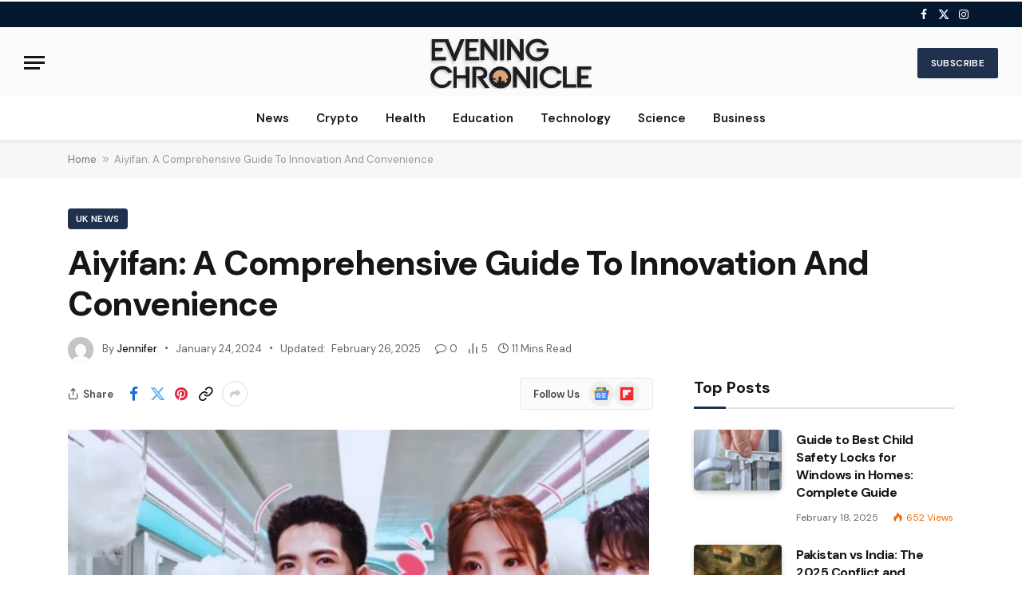

--- FILE ---
content_type: text/html; charset=UTF-8
request_url: https://eveningchronicle.uk/aiyifan-a-comprehensive-guide-to-innovation-and-convenience/
body_size: 41316
content:

<!DOCTYPE html>
<html lang="en-US" prefix="og: https://ogp.me/ns# fb: http://ogp.me/ns/fb#" class="s-light site-s-light">

<head>

	<meta charset="UTF-8" />
	<meta name="viewport" content="width=device-width, initial-scale=1" />
		<style>img:is([sizes="auto" i], [sizes^="auto," i]) { contain-intrinsic-size: 3000px 1500px }</style>
	
<!-- Search Engine Optimization by Rank Math - https://rankmath.com/ -->
<title>Aiyifan: A Comprehensive Guide To Innovation And Convenience - Evening Chronicle</title><link rel="preload" as="image" imagesrcset="https://eveningchronicle.uk/wp-content/uploads/2024/01/Aiyifan-1024x536.webp 1024w, https://eveningchronicle.uk/wp-content/uploads/2024/01/Aiyifan.webp 1200w" imagesizes="(max-width: 729px) 100vw, 729px" /><link rel="preload" as="font" href="https://eveningchronicle.uk/wp-content/themes/smart-mag/css/icons/fonts/ts-icons.woff2?v3.2" type="font/woff2" crossorigin="anonymous" />
<meta name="robots" content="index, follow, max-snippet:-1, max-video-preview:-1, max-image-preview:large"/>
<link rel="canonical" href="https://eveningchronicle.uk/aiyifan-a-comprehensive-guide-to-innovation-and-convenience/" />
<meta property="og:locale" content="en_US" />
<meta property="og:type" content="article" />
<meta property="og:title" content="Aiyifan: A Comprehensive Guide To Innovation And Convenience - Evening Chronicle" />
<meta property="og:description" content="Imagine a world in which your home anticipates the needs of your family, seamlessly integrates into your routine and provides seamless convenience everywhere you turn. This is the ideal that AIYIFAN, a pioneer in the field of smart home technology, is bringing to fruition. Through cutting-edge technologies and a dedication to customer satisfaction, AIYIFAN is" />
<meta property="og:url" content="https://eveningchronicle.uk/aiyifan-a-comprehensive-guide-to-innovation-and-convenience/" />
<meta property="og:site_name" content="eveningchronicle.uk" />
<meta property="article:tag" content="AIYIFAN" />
<meta property="article:section" content="Uk News" />
<meta property="og:updated_time" content="2025-02-26T11:10:08+00:00" />
<meta property="og:image" content="https://eveningchronicle.uk/wp-content/uploads/2024/01/Aiyifan.webp" />
<meta property="og:image:secure_url" content="https://eveningchronicle.uk/wp-content/uploads/2024/01/Aiyifan.webp" />
<meta property="og:image:width" content="1200" />
<meta property="og:image:height" content="628" />
<meta property="og:image:alt" content="aiyifan-a-comprehensive-guide-to-innovation-and-convenience" />
<meta property="og:image:type" content="image/webp" />
<meta property="article:published_time" content="2024-01-24T10:18:59+00:00" />
<meta property="article:modified_time" content="2025-02-26T11:10:08+00:00" />
<meta name="twitter:card" content="summary_large_image" />
<meta name="twitter:title" content="Aiyifan: A Comprehensive Guide To Innovation And Convenience - Evening Chronicle" />
<meta name="twitter:description" content="Imagine a world in which your home anticipates the needs of your family, seamlessly integrates into your routine and provides seamless convenience everywhere you turn. This is the ideal that AIYIFAN, a pioneer in the field of smart home technology, is bringing to fruition. Through cutting-edge technologies and a dedication to customer satisfaction, AIYIFAN is" />
<meta name="twitter:image" content="https://eveningchronicle.uk/wp-content/uploads/2024/01/Aiyifan.webp" />
<script type="application/ld+json" class="rank-math-schema">{"@context":"https://schema.org","@graph":[{"@type":["Person","Organization"],"@id":"https://eveningchronicle.uk/#person","name":"eveningchronicle.uk"},{"@type":"WebSite","@id":"https://eveningchronicle.uk/#website","url":"https://eveningchronicle.uk","name":"eveningchronicle.uk","publisher":{"@id":"https://eveningchronicle.uk/#person"},"inLanguage":"en-US"},{"@type":"ImageObject","@id":"https://eveningchronicle.uk/wp-content/uploads/2024/01/Aiyifan.webp","url":"https://eveningchronicle.uk/wp-content/uploads/2024/01/Aiyifan.webp","width":"1200","height":"628","caption":"aiyifan-a-comprehensive-guide-to-innovation-and-convenience","inLanguage":"en-US"},{"@type":"BreadcrumbList","@id":"https://eveningchronicle.uk/aiyifan-a-comprehensive-guide-to-innovation-and-convenience/#breadcrumb","itemListElement":[{"@type":"ListItem","position":"1","item":{"@id":"https://eveningchronicle.uk","name":"Home"}},{"@type":"ListItem","position":"2","item":{"@id":"https://eveningchronicle.uk/aiyifan-a-comprehensive-guide-to-innovation-and-convenience/","name":"Aiyifan: A Comprehensive Guide To Innovation And Convenience"}}]},{"@type":"WebPage","@id":"https://eveningchronicle.uk/aiyifan-a-comprehensive-guide-to-innovation-and-convenience/#webpage","url":"https://eveningchronicle.uk/aiyifan-a-comprehensive-guide-to-innovation-and-convenience/","name":"Aiyifan: A Comprehensive Guide To Innovation And Convenience - Evening Chronicle","datePublished":"2024-01-24T10:18:59+00:00","dateModified":"2025-02-26T11:10:08+00:00","isPartOf":{"@id":"https://eveningchronicle.uk/#website"},"primaryImageOfPage":{"@id":"https://eveningchronicle.uk/wp-content/uploads/2024/01/Aiyifan.webp"},"inLanguage":"en-US","breadcrumb":{"@id":"https://eveningchronicle.uk/aiyifan-a-comprehensive-guide-to-innovation-and-convenience/#breadcrumb"}},{"@type":"Person","@id":"https://eveningchronicle.uk/author/zrlifelinegmail-com/","name":"Jennifer","url":"https://eveningchronicle.uk/author/zrlifelinegmail-com/","image":{"@type":"ImageObject","@id":"https://secure.gravatar.com/avatar/38d47e420352acb62247704352253a1a6efbc2f415dd2f5c5fbc502551278614?s=96&amp;d=mm&amp;r=g","url":"https://secure.gravatar.com/avatar/38d47e420352acb62247704352253a1a6efbc2f415dd2f5c5fbc502551278614?s=96&amp;d=mm&amp;r=g","caption":"Jennifer","inLanguage":"en-US"},"sameAs":["https://eveningchronicle.uk"]},{"@type":"BlogPosting","headline":"Aiyifan: A Comprehensive Guide To Innovation And Convenience - Evening Chronicle","datePublished":"2024-01-24T10:18:59+00:00","dateModified":"2025-02-26T11:10:08+00:00","author":{"@id":"https://eveningchronicle.uk/author/zrlifelinegmail-com/","name":"Jennifer"},"publisher":{"@id":"https://eveningchronicle.uk/#person"},"description":"Imagine a world in which your home anticipates the needs of your family, seamlessly integrates into your routine and provides seamless convenience everywhere you turn. This is the ideal that AIYIFAN, a pioneer in the field of smart home technology, is bringing to fruition. Through cutting-edge technologies and a dedication to customer satisfaction, AIYIFAN is redefining how we live in our homes, work, and interact with our environment.","name":"Aiyifan: A Comprehensive Guide To Innovation And Convenience - Evening Chronicle","@id":"https://eveningchronicle.uk/aiyifan-a-comprehensive-guide-to-innovation-and-convenience/#richSnippet","isPartOf":{"@id":"https://eveningchronicle.uk/aiyifan-a-comprehensive-guide-to-innovation-and-convenience/#webpage"},"image":{"@id":"https://eveningchronicle.uk/wp-content/uploads/2024/01/Aiyifan.webp"},"inLanguage":"en-US","mainEntityOfPage":{"@id":"https://eveningchronicle.uk/aiyifan-a-comprehensive-guide-to-innovation-and-convenience/#webpage"}}]}</script>
<!-- /Rank Math WordPress SEO plugin -->

<link rel='dns-prefetch' href='//www.googletagmanager.com' />
<link rel='dns-prefetch' href='//fonts.googleapis.com' />
<link rel='dns-prefetch' href='//pagead2.googlesyndication.com' />
<link rel="alternate" type="application/rss+xml" title="Evening Chronicle &raquo; Feed" href="https://eveningchronicle.uk/feed/" />
<link rel="alternate" type="application/rss+xml" title="Evening Chronicle &raquo; Comments Feed" href="https://eveningchronicle.uk/comments/feed/" />
<link rel="alternate" type="application/rss+xml" title="Evening Chronicle &raquo; Aiyifan: A Comprehensive Guide To Innovation And Convenience Comments Feed" href="https://eveningchronicle.uk/aiyifan-a-comprehensive-guide-to-innovation-and-convenience/feed/" />
<script type="text/javascript">
/* <![CDATA[ */
window._wpemojiSettings = {"baseUrl":"https:\/\/s.w.org\/images\/core\/emoji\/16.0.1\/72x72\/","ext":".png","svgUrl":"https:\/\/s.w.org\/images\/core\/emoji\/16.0.1\/svg\/","svgExt":".svg","source":{"concatemoji":"https:\/\/eveningchronicle.uk\/wp-includes\/js\/wp-emoji-release.min.js?ver=6.8.3"}};
/*! This file is auto-generated */
!function(s,n){var o,i,e;function c(e){try{var t={supportTests:e,timestamp:(new Date).valueOf()};sessionStorage.setItem(o,JSON.stringify(t))}catch(e){}}function p(e,t,n){e.clearRect(0,0,e.canvas.width,e.canvas.height),e.fillText(t,0,0);var t=new Uint32Array(e.getImageData(0,0,e.canvas.width,e.canvas.height).data),a=(e.clearRect(0,0,e.canvas.width,e.canvas.height),e.fillText(n,0,0),new Uint32Array(e.getImageData(0,0,e.canvas.width,e.canvas.height).data));return t.every(function(e,t){return e===a[t]})}function u(e,t){e.clearRect(0,0,e.canvas.width,e.canvas.height),e.fillText(t,0,0);for(var n=e.getImageData(16,16,1,1),a=0;a<n.data.length;a++)if(0!==n.data[a])return!1;return!0}function f(e,t,n,a){switch(t){case"flag":return n(e,"\ud83c\udff3\ufe0f\u200d\u26a7\ufe0f","\ud83c\udff3\ufe0f\u200b\u26a7\ufe0f")?!1:!n(e,"\ud83c\udde8\ud83c\uddf6","\ud83c\udde8\u200b\ud83c\uddf6")&&!n(e,"\ud83c\udff4\udb40\udc67\udb40\udc62\udb40\udc65\udb40\udc6e\udb40\udc67\udb40\udc7f","\ud83c\udff4\u200b\udb40\udc67\u200b\udb40\udc62\u200b\udb40\udc65\u200b\udb40\udc6e\u200b\udb40\udc67\u200b\udb40\udc7f");case"emoji":return!a(e,"\ud83e\udedf")}return!1}function g(e,t,n,a){var r="undefined"!=typeof WorkerGlobalScope&&self instanceof WorkerGlobalScope?new OffscreenCanvas(300,150):s.createElement("canvas"),o=r.getContext("2d",{willReadFrequently:!0}),i=(o.textBaseline="top",o.font="600 32px Arial",{});return e.forEach(function(e){i[e]=t(o,e,n,a)}),i}function t(e){var t=s.createElement("script");t.src=e,t.defer=!0,s.head.appendChild(t)}"undefined"!=typeof Promise&&(o="wpEmojiSettingsSupports",i=["flag","emoji"],n.supports={everything:!0,everythingExceptFlag:!0},e=new Promise(function(e){s.addEventListener("DOMContentLoaded",e,{once:!0})}),new Promise(function(t){var n=function(){try{var e=JSON.parse(sessionStorage.getItem(o));if("object"==typeof e&&"number"==typeof e.timestamp&&(new Date).valueOf()<e.timestamp+604800&&"object"==typeof e.supportTests)return e.supportTests}catch(e){}return null}();if(!n){if("undefined"!=typeof Worker&&"undefined"!=typeof OffscreenCanvas&&"undefined"!=typeof URL&&URL.createObjectURL&&"undefined"!=typeof Blob)try{var e="postMessage("+g.toString()+"("+[JSON.stringify(i),f.toString(),p.toString(),u.toString()].join(",")+"));",a=new Blob([e],{type:"text/javascript"}),r=new Worker(URL.createObjectURL(a),{name:"wpTestEmojiSupports"});return void(r.onmessage=function(e){c(n=e.data),r.terminate(),t(n)})}catch(e){}c(n=g(i,f,p,u))}t(n)}).then(function(e){for(var t in e)n.supports[t]=e[t],n.supports.everything=n.supports.everything&&n.supports[t],"flag"!==t&&(n.supports.everythingExceptFlag=n.supports.everythingExceptFlag&&n.supports[t]);n.supports.everythingExceptFlag=n.supports.everythingExceptFlag&&!n.supports.flag,n.DOMReady=!1,n.readyCallback=function(){n.DOMReady=!0}}).then(function(){return e}).then(function(){var e;n.supports.everything||(n.readyCallback(),(e=n.source||{}).concatemoji?t(e.concatemoji):e.wpemoji&&e.twemoji&&(t(e.twemoji),t(e.wpemoji)))}))}((window,document),window._wpemojiSettings);
/* ]]> */
</script>

<style id='wp-emoji-styles-inline-css' type='text/css'>

	img.wp-smiley, img.emoji {
		display: inline !important;
		border: none !important;
		box-shadow: none !important;
		height: 1em !important;
		width: 1em !important;
		margin: 0 0.07em !important;
		vertical-align: -0.1em !important;
		background: none !important;
		padding: 0 !important;
	}
</style>
<link rel='stylesheet' id='wp-block-library-css' href='https://eveningchronicle.uk/wp-includes/css/dist/block-library/style.min.css?ver=6.8.3' type='text/css' media='all' />
<style id='classic-theme-styles-inline-css' type='text/css'>
/*! This file is auto-generated */
.wp-block-button__link{color:#fff;background-color:#32373c;border-radius:9999px;box-shadow:none;text-decoration:none;padding:calc(.667em + 2px) calc(1.333em + 2px);font-size:1.125em}.wp-block-file__button{background:#32373c;color:#fff;text-decoration:none}
</style>
<style id='global-styles-inline-css' type='text/css'>
:root{--wp--preset--aspect-ratio--square: 1;--wp--preset--aspect-ratio--4-3: 4/3;--wp--preset--aspect-ratio--3-4: 3/4;--wp--preset--aspect-ratio--3-2: 3/2;--wp--preset--aspect-ratio--2-3: 2/3;--wp--preset--aspect-ratio--16-9: 16/9;--wp--preset--aspect-ratio--9-16: 9/16;--wp--preset--color--black: #000000;--wp--preset--color--cyan-bluish-gray: #abb8c3;--wp--preset--color--white: #ffffff;--wp--preset--color--pale-pink: #f78da7;--wp--preset--color--vivid-red: #cf2e2e;--wp--preset--color--luminous-vivid-orange: #ff6900;--wp--preset--color--luminous-vivid-amber: #fcb900;--wp--preset--color--light-green-cyan: #7bdcb5;--wp--preset--color--vivid-green-cyan: #00d084;--wp--preset--color--pale-cyan-blue: #8ed1fc;--wp--preset--color--vivid-cyan-blue: #0693e3;--wp--preset--color--vivid-purple: #9b51e0;--wp--preset--gradient--vivid-cyan-blue-to-vivid-purple: linear-gradient(135deg,rgba(6,147,227,1) 0%,rgb(155,81,224) 100%);--wp--preset--gradient--light-green-cyan-to-vivid-green-cyan: linear-gradient(135deg,rgb(122,220,180) 0%,rgb(0,208,130) 100%);--wp--preset--gradient--luminous-vivid-amber-to-luminous-vivid-orange: linear-gradient(135deg,rgba(252,185,0,1) 0%,rgba(255,105,0,1) 100%);--wp--preset--gradient--luminous-vivid-orange-to-vivid-red: linear-gradient(135deg,rgba(255,105,0,1) 0%,rgb(207,46,46) 100%);--wp--preset--gradient--very-light-gray-to-cyan-bluish-gray: linear-gradient(135deg,rgb(238,238,238) 0%,rgb(169,184,195) 100%);--wp--preset--gradient--cool-to-warm-spectrum: linear-gradient(135deg,rgb(74,234,220) 0%,rgb(151,120,209) 20%,rgb(207,42,186) 40%,rgb(238,44,130) 60%,rgb(251,105,98) 80%,rgb(254,248,76) 100%);--wp--preset--gradient--blush-light-purple: linear-gradient(135deg,rgb(255,206,236) 0%,rgb(152,150,240) 100%);--wp--preset--gradient--blush-bordeaux: linear-gradient(135deg,rgb(254,205,165) 0%,rgb(254,45,45) 50%,rgb(107,0,62) 100%);--wp--preset--gradient--luminous-dusk: linear-gradient(135deg,rgb(255,203,112) 0%,rgb(199,81,192) 50%,rgb(65,88,208) 100%);--wp--preset--gradient--pale-ocean: linear-gradient(135deg,rgb(255,245,203) 0%,rgb(182,227,212) 50%,rgb(51,167,181) 100%);--wp--preset--gradient--electric-grass: linear-gradient(135deg,rgb(202,248,128) 0%,rgb(113,206,126) 100%);--wp--preset--gradient--midnight: linear-gradient(135deg,rgb(2,3,129) 0%,rgb(40,116,252) 100%);--wp--preset--font-size--small: 13px;--wp--preset--font-size--medium: 20px;--wp--preset--font-size--large: 36px;--wp--preset--font-size--x-large: 42px;--wp--preset--spacing--20: 0.44rem;--wp--preset--spacing--30: 0.67rem;--wp--preset--spacing--40: 1rem;--wp--preset--spacing--50: 1.5rem;--wp--preset--spacing--60: 2.25rem;--wp--preset--spacing--70: 3.38rem;--wp--preset--spacing--80: 5.06rem;--wp--preset--shadow--natural: 6px 6px 9px rgba(0, 0, 0, 0.2);--wp--preset--shadow--deep: 12px 12px 50px rgba(0, 0, 0, 0.4);--wp--preset--shadow--sharp: 6px 6px 0px rgba(0, 0, 0, 0.2);--wp--preset--shadow--outlined: 6px 6px 0px -3px rgba(255, 255, 255, 1), 6px 6px rgba(0, 0, 0, 1);--wp--preset--shadow--crisp: 6px 6px 0px rgba(0, 0, 0, 1);}:where(.is-layout-flex){gap: 0.5em;}:where(.is-layout-grid){gap: 0.5em;}body .is-layout-flex{display: flex;}.is-layout-flex{flex-wrap: wrap;align-items: center;}.is-layout-flex > :is(*, div){margin: 0;}body .is-layout-grid{display: grid;}.is-layout-grid > :is(*, div){margin: 0;}:where(.wp-block-columns.is-layout-flex){gap: 2em;}:where(.wp-block-columns.is-layout-grid){gap: 2em;}:where(.wp-block-post-template.is-layout-flex){gap: 1.25em;}:where(.wp-block-post-template.is-layout-grid){gap: 1.25em;}.has-black-color{color: var(--wp--preset--color--black) !important;}.has-cyan-bluish-gray-color{color: var(--wp--preset--color--cyan-bluish-gray) !important;}.has-white-color{color: var(--wp--preset--color--white) !important;}.has-pale-pink-color{color: var(--wp--preset--color--pale-pink) !important;}.has-vivid-red-color{color: var(--wp--preset--color--vivid-red) !important;}.has-luminous-vivid-orange-color{color: var(--wp--preset--color--luminous-vivid-orange) !important;}.has-luminous-vivid-amber-color{color: var(--wp--preset--color--luminous-vivid-amber) !important;}.has-light-green-cyan-color{color: var(--wp--preset--color--light-green-cyan) !important;}.has-vivid-green-cyan-color{color: var(--wp--preset--color--vivid-green-cyan) !important;}.has-pale-cyan-blue-color{color: var(--wp--preset--color--pale-cyan-blue) !important;}.has-vivid-cyan-blue-color{color: var(--wp--preset--color--vivid-cyan-blue) !important;}.has-vivid-purple-color{color: var(--wp--preset--color--vivid-purple) !important;}.has-black-background-color{background-color: var(--wp--preset--color--black) !important;}.has-cyan-bluish-gray-background-color{background-color: var(--wp--preset--color--cyan-bluish-gray) !important;}.has-white-background-color{background-color: var(--wp--preset--color--white) !important;}.has-pale-pink-background-color{background-color: var(--wp--preset--color--pale-pink) !important;}.has-vivid-red-background-color{background-color: var(--wp--preset--color--vivid-red) !important;}.has-luminous-vivid-orange-background-color{background-color: var(--wp--preset--color--luminous-vivid-orange) !important;}.has-luminous-vivid-amber-background-color{background-color: var(--wp--preset--color--luminous-vivid-amber) !important;}.has-light-green-cyan-background-color{background-color: var(--wp--preset--color--light-green-cyan) !important;}.has-vivid-green-cyan-background-color{background-color: var(--wp--preset--color--vivid-green-cyan) !important;}.has-pale-cyan-blue-background-color{background-color: var(--wp--preset--color--pale-cyan-blue) !important;}.has-vivid-cyan-blue-background-color{background-color: var(--wp--preset--color--vivid-cyan-blue) !important;}.has-vivid-purple-background-color{background-color: var(--wp--preset--color--vivid-purple) !important;}.has-black-border-color{border-color: var(--wp--preset--color--black) !important;}.has-cyan-bluish-gray-border-color{border-color: var(--wp--preset--color--cyan-bluish-gray) !important;}.has-white-border-color{border-color: var(--wp--preset--color--white) !important;}.has-pale-pink-border-color{border-color: var(--wp--preset--color--pale-pink) !important;}.has-vivid-red-border-color{border-color: var(--wp--preset--color--vivid-red) !important;}.has-luminous-vivid-orange-border-color{border-color: var(--wp--preset--color--luminous-vivid-orange) !important;}.has-luminous-vivid-amber-border-color{border-color: var(--wp--preset--color--luminous-vivid-amber) !important;}.has-light-green-cyan-border-color{border-color: var(--wp--preset--color--light-green-cyan) !important;}.has-vivid-green-cyan-border-color{border-color: var(--wp--preset--color--vivid-green-cyan) !important;}.has-pale-cyan-blue-border-color{border-color: var(--wp--preset--color--pale-cyan-blue) !important;}.has-vivid-cyan-blue-border-color{border-color: var(--wp--preset--color--vivid-cyan-blue) !important;}.has-vivid-purple-border-color{border-color: var(--wp--preset--color--vivid-purple) !important;}.has-vivid-cyan-blue-to-vivid-purple-gradient-background{background: var(--wp--preset--gradient--vivid-cyan-blue-to-vivid-purple) !important;}.has-light-green-cyan-to-vivid-green-cyan-gradient-background{background: var(--wp--preset--gradient--light-green-cyan-to-vivid-green-cyan) !important;}.has-luminous-vivid-amber-to-luminous-vivid-orange-gradient-background{background: var(--wp--preset--gradient--luminous-vivid-amber-to-luminous-vivid-orange) !important;}.has-luminous-vivid-orange-to-vivid-red-gradient-background{background: var(--wp--preset--gradient--luminous-vivid-orange-to-vivid-red) !important;}.has-very-light-gray-to-cyan-bluish-gray-gradient-background{background: var(--wp--preset--gradient--very-light-gray-to-cyan-bluish-gray) !important;}.has-cool-to-warm-spectrum-gradient-background{background: var(--wp--preset--gradient--cool-to-warm-spectrum) !important;}.has-blush-light-purple-gradient-background{background: var(--wp--preset--gradient--blush-light-purple) !important;}.has-blush-bordeaux-gradient-background{background: var(--wp--preset--gradient--blush-bordeaux) !important;}.has-luminous-dusk-gradient-background{background: var(--wp--preset--gradient--luminous-dusk) !important;}.has-pale-ocean-gradient-background{background: var(--wp--preset--gradient--pale-ocean) !important;}.has-electric-grass-gradient-background{background: var(--wp--preset--gradient--electric-grass) !important;}.has-midnight-gradient-background{background: var(--wp--preset--gradient--midnight) !important;}.has-small-font-size{font-size: var(--wp--preset--font-size--small) !important;}.has-medium-font-size{font-size: var(--wp--preset--font-size--medium) !important;}.has-large-font-size{font-size: var(--wp--preset--font-size--large) !important;}.has-x-large-font-size{font-size: var(--wp--preset--font-size--x-large) !important;}
:where(.wp-block-post-template.is-layout-flex){gap: 1.25em;}:where(.wp-block-post-template.is-layout-grid){gap: 1.25em;}
:where(.wp-block-columns.is-layout-flex){gap: 2em;}:where(.wp-block-columns.is-layout-grid){gap: 2em;}
:root :where(.wp-block-pullquote){font-size: 1.5em;line-height: 1.6;}
</style>
<link rel='stylesheet' id='dashicons-css' href='https://eveningchronicle.uk/wp-includes/css/dashicons.min.css?ver=6.8.3' type='text/css' media='all' />
<link rel='stylesheet' id='admin-bar-css' href='https://eveningchronicle.uk/wp-includes/css/admin-bar.min.css?ver=6.8.3' type='text/css' media='all' />
<style id='admin-bar-inline-css' type='text/css'>

    /* Hide CanvasJS credits for P404 charts specifically */
    #p404RedirectChart .canvasjs-chart-credit {
        display: none !important;
    }
    
    #p404RedirectChart canvas {
        border-radius: 6px;
    }

    .p404-redirect-adminbar-weekly-title {
        font-weight: bold;
        font-size: 14px;
        color: #fff;
        margin-bottom: 6px;
    }

    #wpadminbar #wp-admin-bar-p404_free_top_button .ab-icon:before {
        content: "\f103";
        color: #dc3545;
        top: 3px;
    }
    
    #wp-admin-bar-p404_free_top_button .ab-item {
        min-width: 80px !important;
        padding: 0px !important;
    }
    
    /* Ensure proper positioning and z-index for P404 dropdown */
    .p404-redirect-adminbar-dropdown-wrap { 
        min-width: 0; 
        padding: 0;
        position: static !important;
    }
    
    #wpadminbar #wp-admin-bar-p404_free_top_button_dropdown {
        position: static !important;
    }
    
    #wpadminbar #wp-admin-bar-p404_free_top_button_dropdown .ab-item {
        padding: 0 !important;
        margin: 0 !important;
    }
    
    .p404-redirect-dropdown-container {
        min-width: 340px;
        padding: 18px 18px 12px 18px;
        background: #23282d !important;
        color: #fff;
        border-radius: 12px;
        box-shadow: 0 8px 32px rgba(0,0,0,0.25);
        margin-top: 10px;
        position: relative !important;
        z-index: 999999 !important;
        display: block !important;
        border: 1px solid #444;
    }
    
    /* Ensure P404 dropdown appears on hover */
    #wpadminbar #wp-admin-bar-p404_free_top_button .p404-redirect-dropdown-container { 
        display: none !important;
    }
    
    #wpadminbar #wp-admin-bar-p404_free_top_button:hover .p404-redirect-dropdown-container { 
        display: block !important;
    }
    
    #wpadminbar #wp-admin-bar-p404_free_top_button:hover #wp-admin-bar-p404_free_top_button_dropdown .p404-redirect-dropdown-container {
        display: block !important;
    }
    
    .p404-redirect-card {
        background: #2c3338;
        border-radius: 8px;
        padding: 18px 18px 12px 18px;
        box-shadow: 0 2px 8px rgba(0,0,0,0.07);
        display: flex;
        flex-direction: column;
        align-items: flex-start;
        border: 1px solid #444;
    }
    
    .p404-redirect-btn {
        display: inline-block;
        background: #dc3545;
        color: #fff !important;
        font-weight: bold;
        padding: 5px 22px;
        border-radius: 8px;
        text-decoration: none;
        font-size: 17px;
        transition: background 0.2s, box-shadow 0.2s;
        margin-top: 8px;
        box-shadow: 0 2px 8px rgba(220,53,69,0.15);
        text-align: center;
        line-height: 1.6;
    }
    
    .p404-redirect-btn:hover {
        background: #c82333;
        color: #fff !important;
        box-shadow: 0 4px 16px rgba(220,53,69,0.25);
    }
    
    /* Prevent conflicts with other admin bar dropdowns */
    #wpadminbar .ab-top-menu > li:hover > .ab-item,
    #wpadminbar .ab-top-menu > li.hover > .ab-item {
        z-index: auto;
    }
    
    #wpadminbar #wp-admin-bar-p404_free_top_button:hover > .ab-item {
        z-index: 999998 !important;
    }
    
</style>
<link rel='stylesheet' id='smartmag-core-css' href='https://eveningchronicle.uk/wp-content/themes/smart-mag/style.css?ver=10.3.2' type='text/css' media='all' />
<style id='smartmag-core-inline-css' type='text/css'>
:root { --c-main: #1f314d;
--c-main-rgb: 31,49,77;
--text-font: "DM Sans", system-ui, -apple-system, "Segoe UI", Arial, sans-serif;
--body-font: "DM Sans", system-ui, -apple-system, "Segoe UI", Arial, sans-serif;
--title-font: var(--body-font);
--h-font: var(--body-font);
--title-size-xs: 16px;
--title-size-s: 17px;
--title-size-l: 22px;
--main-width: 1110px;
--c-post-meta: #636363;
--p-title-space: 11px;
--c-excerpts: #474747;
--excerpt-size: 14px;
--post-content-gaps: 1.5em; }
.post-title:not(._) { font-weight: bold; letter-spacing: -0.03em; }
.smart-head-main { --c-shadow: rgba(0,0,0,0.05); }
.smart-head-main .smart-head-top { --head-h: 36px; background-color: #03172f; border-top-width: 2px; border-top-color: #ffffff; border-bottom-width: 2px; border-bottom-color: #ffffff; }
.smart-head-main .smart-head-mid { --head-h: 85px; background-color: #fbfbfb; }
.smart-head-main .smart-head-bot { border-top-width: 0px; }
.s-light .navigation { --c-nav-blip: #353535; }
.smart-head-mobile .smart-head-mid { background-color: #fbfbfb; }
.off-canvas { background-color: #fbfbfb; }
.s-dark .navigation-small { --c-nav: rgba(255,255,255,0.92); --c-nav-hov: #fff; }
.smart-head-main .spc-social { --c-spc-social: #fff; --c-spc-social-hov: #f2f2f2; }
.smart-head-main .search-icon:hover { color: #f2f2f2; }
.smart-head-main .scheme-switcher a:hover { color: #f2f2f2; }
.post-meta { font-family: var(--body-font); }
.post-meta .post-cat > a { font-weight: bold; letter-spacing: 0.1em; }
.s-light .block-wrap.s-dark { --c-post-meta: var(--c-contrast-450); }
.s-dark, .s-light .block-wrap.s-dark { --c-post-meta: #e0e0e0; }
.post-meta { --p-meta-sep: "\b7"; --p-meta-sep-pad: 10px; }
.post-meta .meta-item:before { transform: scale(2); }
.l-post { --media-radius: 4px; }
.l-post .excerpt { font-family: var(--body-font); }
.cat-labels .category { border-radius: 4px; }
.block-head .heading { font-family: var(--body-font); }
.block-head-c .heading { font-size: 20px; font-weight: bold; text-transform: initial; }
.block-head-c { --line-weight: 3px; --border-weight: 2px; }
.load-button { padding-top: 14px; padding-bottom: 14px; padding-left: 14px; padding-right: 14px; border-radius: 20px; }
.loop-grid-base .media { margin-bottom: 20px; }
.loop-grid-sm .post-title { font-size: 18px; }
.has-nums-a .l-post .post-title:before,
.has-nums-b .l-post .content:before { font-size: 23px; }
.has-nums:not(.has-nums-c) { --num-color: var(--c-main); }
.has-nums-a .l-post .post-title:before,
.has-nums-b .l-post .content:before { content: counter(ts-loop) "."; }
.post-meta-single .meta-item, .post-meta-single .text-in { font-size: 13px; }
.author-box .bio { font-size: 15px; }
.the-post-header .post-meta .post-title { font-family: var(--body-font); font-weight: 800; }
.entry-content { font-size: 17.5px; letter-spacing: -.003em; }
.site-s-light .entry-content { color: #111111; }
.entry-content { --c-a: #01b27d; }
:where(.entry-content) a { text-decoration: underline; text-underline-offset: 4px; text-decoration-thickness: 2px; }
.entry-content p { --post-content-gaps: 1.3em; }
.s-head-large .sub-title { font-weight: 500; }
.site-s-light .s-head-large .sub-title { color: #494949; }
@media (min-width: 1200px) { .post-meta .text-in, .post-meta .post-cat > a { font-size: 11px; } }
@media (max-width: 767px) { .entry-content { font-size: 16px; } }


</style>
<link rel='stylesheet' id='smartmag-magnific-popup-css' href='https://eveningchronicle.uk/wp-content/themes/smart-mag/css/lightbox.css?ver=10.3.2' type='text/css' media='all' />
<link rel='stylesheet' id='smartmag-icons-css' href='https://eveningchronicle.uk/wp-content/themes/smart-mag/css/icons/icons.css?ver=10.3.2' type='text/css' media='all' />
<link rel='stylesheet' id='smartmag-gfonts-custom-css' href='https://fonts.googleapis.com/css?family=DM+Sans%3A400%2C500%2C600%2C700%2C800&#038;display=swap' type='text/css' media='all' />
<script type="text/javascript" id="smartmag-lazy-inline-js-after">
/* <![CDATA[ */
/**
 * @copyright ThemeSphere
 * @preserve
 */
var BunyadLazy={};BunyadLazy.load=function(){function a(e,n){var t={};e.dataset.bgset&&e.dataset.sizes?(t.sizes=e.dataset.sizes,t.srcset=e.dataset.bgset):t.src=e.dataset.bgsrc,function(t){var a=t.dataset.ratio;if(0<a){const e=t.parentElement;if(e.classList.contains("media-ratio")){const n=e.style;n.getPropertyValue("--a-ratio")||(n.paddingBottom=100/a+"%")}}}(e);var a,o=document.createElement("img");for(a in o.onload=function(){var t="url('"+(o.currentSrc||o.src)+"')",a=e.style;a.backgroundImage!==t&&requestAnimationFrame(()=>{a.backgroundImage=t,n&&n()}),o.onload=null,o.onerror=null,o=null},o.onerror=o.onload,t)o.setAttribute(a,t[a]);o&&o.complete&&0<o.naturalWidth&&o.onload&&o.onload()}function e(t){t.dataset.loaded||a(t,()=>{document.dispatchEvent(new Event("lazyloaded")),t.dataset.loaded=1})}function n(t){"complete"===document.readyState?t():window.addEventListener("load",t)}return{initEarly:function(){var t,a=()=>{document.querySelectorAll(".img.bg-cover:not(.lazyload)").forEach(e)};"complete"!==document.readyState?(t=setInterval(a,150),n(()=>{a(),clearInterval(t)})):a()},callOnLoad:n,initBgImages:function(t){t&&n(()=>{document.querySelectorAll(".img.bg-cover").forEach(e)})},bgLoad:a}}(),BunyadLazy.load.initEarly();
/* ]]> */
</script>
<script type="text/javascript" src="https://eveningchronicle.uk/wp-content/plugins/sphere-post-views/assets/js/post-views.js?ver=1.0.1" id="sphere-post-views-js"></script>
<script type="text/javascript" id="sphere-post-views-js-after">
/* <![CDATA[ */
var Sphere_PostViews = {"ajaxUrl":"https:\/\/eveningchronicle.uk\/wp-admin\/admin-ajax.php?sphere_post_views=1","sampling":0,"samplingRate":10,"repeatCountDelay":0,"postID":7336,"token":"b866943de8"}
/* ]]> */
</script>

<!-- Google tag (gtag.js) snippet added by Site Kit -->
<!-- Google Analytics snippet added by Site Kit -->
<script type="text/javascript" src="https://www.googletagmanager.com/gtag/js?id=GT-MQDWCLHT" id="google_gtagjs-js" async></script>
<script type="text/javascript" id="google_gtagjs-js-after">
/* <![CDATA[ */
window.dataLayer = window.dataLayer || [];function gtag(){dataLayer.push(arguments);}
gtag("set","linker",{"domains":["eveningchronicle.uk"]});
gtag("js", new Date());
gtag("set", "developer_id.dZTNiMT", true);
gtag("config", "GT-MQDWCLHT");
/* ]]> */
</script>
<script type="text/javascript" src="https://eveningchronicle.uk/wp-includes/js/jquery/jquery.min.js?ver=3.7.1" id="jquery-core-js"></script>
<script type="text/javascript" src="https://eveningchronicle.uk/wp-includes/js/jquery/jquery-migrate.min.js?ver=3.4.1" id="jquery-migrate-js"></script>
<link rel="https://api.w.org/" href="https://eveningchronicle.uk/wp-json/" /><link rel="alternate" title="JSON" type="application/json" href="https://eveningchronicle.uk/wp-json/wp/v2/posts/7336" /><link rel="EditURI" type="application/rsd+xml" title="RSD" href="https://eveningchronicle.uk/xmlrpc.php?rsd" />
<meta name="generator" content="WordPress 6.8.3" />
<link rel='shortlink' href='https://eveningchronicle.uk/?p=7336' />
<link rel="alternate" title="oEmbed (JSON)" type="application/json+oembed" href="https://eveningchronicle.uk/wp-json/oembed/1.0/embed?url=https%3A%2F%2Feveningchronicle.uk%2Faiyifan-a-comprehensive-guide-to-innovation-and-convenience%2F" />
<link rel="alternate" title="oEmbed (XML)" type="text/xml+oembed" href="https://eveningchronicle.uk/wp-json/oembed/1.0/embed?url=https%3A%2F%2Feveningchronicle.uk%2Faiyifan-a-comprehensive-guide-to-innovation-and-convenience%2F&#038;format=xml" />
<meta name="generator" content="Site Kit by Google 1.160.1" />
		<script>
		var BunyadSchemeKey = 'bunyad-scheme';
		(() => {
			const d = document.documentElement;
			const c = d.classList;
			var scheme = localStorage.getItem(BunyadSchemeKey);
			
			if (scheme) {
				d.dataset.origClass = c;
				scheme === 'dark' ? c.remove('s-light', 'site-s-light') : c.remove('s-dark', 'site-s-dark');
				c.add('site-s-' + scheme, 's-' + scheme);
			}
		})();
		</script>
		<meta name="google-site-verification" content="42mp8BFDRclA3Agmo4YVr9KIKRhgQTqGdnerdG11MV4">
<!-- Google AdSense meta tags added by Site Kit -->
<meta name="google-adsense-platform-account" content="ca-host-pub-2644536267352236">
<meta name="google-adsense-platform-domain" content="sitekit.withgoogle.com">
<!-- End Google AdSense meta tags added by Site Kit -->
<meta name="generator" content="Elementor 3.33.4; features: additional_custom_breakpoints; settings: css_print_method-external, google_font-enabled, font_display-swap">
			<style>
				.e-con.e-parent:nth-of-type(n+4):not(.e-lazyloaded):not(.e-no-lazyload),
				.e-con.e-parent:nth-of-type(n+4):not(.e-lazyloaded):not(.e-no-lazyload) * {
					background-image: none !important;
				}
				@media screen and (max-height: 1024px) {
					.e-con.e-parent:nth-of-type(n+3):not(.e-lazyloaded):not(.e-no-lazyload),
					.e-con.e-parent:nth-of-type(n+3):not(.e-lazyloaded):not(.e-no-lazyload) * {
						background-image: none !important;
					}
				}
				@media screen and (max-height: 640px) {
					.e-con.e-parent:nth-of-type(n+2):not(.e-lazyloaded):not(.e-no-lazyload),
					.e-con.e-parent:nth-of-type(n+2):not(.e-lazyloaded):not(.e-no-lazyload) * {
						background-image: none !important;
					}
				}
			</style>
			
<!-- Google AdSense snippet added by Site Kit -->
<script type="text/javascript" async="async" src="https://pagead2.googlesyndication.com/pagead/js/adsbygoogle.js?client=ca-pub-7060939047115881&amp;host=ca-host-pub-2644536267352236" crossorigin="anonymous"></script>

<!-- End Google AdSense snippet added by Site Kit -->
<link rel="icon" href="https://eveningchronicle.uk/wp-content/uploads/2025/04/cropped-image-9-32x32.jpg" sizes="32x32" />
<link rel="icon" href="https://eveningchronicle.uk/wp-content/uploads/2025/04/cropped-image-9-192x192.jpg" sizes="192x192" />
<link rel="apple-touch-icon" href="https://eveningchronicle.uk/wp-content/uploads/2025/04/cropped-image-9-180x180.jpg" />
<meta name="msapplication-TileImage" content="https://eveningchronicle.uk/wp-content/uploads/2025/04/cropped-image-9-270x270.jpg" />

<!-- START - Open Graph and Twitter Card Tags 3.3.5 -->
 <!-- Facebook Open Graph -->
  <meta property="og:locale" content="en_US"/>
  <meta property="og:site_name" content="Evening Chronicle"/>
  <meta property="og:title" content="Aiyifan: A Comprehensive Guide To Innovation And Convenience"/>
  <meta property="og:url" content="https://eveningchronicle.uk/aiyifan-a-comprehensive-guide-to-innovation-and-convenience/"/>
  <meta property="og:type" content="article"/>
  <meta property="og:description" content="Imagine a world in which your home anticipates the needs of your family, seamlessly integrates into your routine and provides seamless convenience everywhere you turn. This is the ideal that AIYIFAN,"/>
  <meta property="og:image" content="https://eveningchronicle.uk/wp-content/uploads/2024/01/Aiyifan.webp"/>
  <meta property="og:image:url" content="https://eveningchronicle.uk/wp-content/uploads/2024/01/Aiyifan.webp"/>
  <meta property="og:image:secure_url" content="https://eveningchronicle.uk/wp-content/uploads/2024/01/Aiyifan.webp"/>
  <meta property="article:published_time" content="2024-01-24T10:18:59+00:00"/>
  <meta property="article:modified_time" content="2025-02-26T11:10:08+00:00" />
  <meta property="og:updated_time" content="2025-02-26T11:10:08+00:00" />
  <meta property="article:section" content="Uk News"/>
 <!-- Google+ / Schema.org -->
 <!-- Twitter Cards -->
  <meta name="twitter:title" content="Aiyifan: A Comprehensive Guide To Innovation And Convenience"/>
  <meta name="twitter:url" content="https://eveningchronicle.uk/aiyifan-a-comprehensive-guide-to-innovation-and-convenience/"/>
  <meta name="twitter:description" content="Imagine a world in which your home anticipates the needs of your family, seamlessly integrates into your routine and provides seamless convenience everywhere you turn. This is the ideal that AIYIFAN,"/>
  <meta name="twitter:image" content="https://eveningchronicle.uk/wp-content/uploads/2024/01/Aiyifan.webp"/>
  <meta name="twitter:card" content="summary_large_image"/>
 <!-- SEO -->
 <!-- Misc. tags -->
 <!-- is_singular -->
<!-- END - Open Graph and Twitter Card Tags 3.3.5 -->
	


</head>

<body class="wp-singular post-template-default single single-post postid-7336 single-format-standard wp-theme-smart-mag right-sidebar post-layout-large post-cat-26 has-lb has-lb-sm ts-img-hov-fade layout-normal elementor-default elementor-kit-18160">



<div data-rocket-location-hash="a933d212100e5e0b47adec7322983482" class="main-wrap">

	
<div data-rocket-location-hash="f095da910053694a9017f7c35c9c7614" class="off-canvas-backdrop"></div>
<div data-rocket-location-hash="cb6c1afdedb1d71278840475ddbd0f82" class="mobile-menu-container off-canvas" id="off-canvas">

	<div data-rocket-location-hash="74c5b8180307cd6dba3c190477edcc0a" class="off-canvas-head">
		<a href="#" class="close">
			<span class="visuallyhidden">Close Menu</span>
			<i class="tsi tsi-times"></i>
		</a>

		<div class="ts-logo">
			<img class="logo-mobile logo-image" src="https://eveningchronicle.uk/wp-content/uploads/2025/04/WhatsApp-Image-2025-04-20-at-11.05.47-PM-2.jpeg" width="365" height="118" alt="Evening Chronicle"/>		</div>
	</div>

	<div data-rocket-location-hash="43bfab4188aca985be6c3bccc02821fc" class="off-canvas-content">

					<ul class="mobile-menu"></ul>
		
					<div class="off-canvas-widgets">
				
		<div id="smartmag-block-newsletter-2" class="widget ts-block-widget smartmag-widget-newsletter">		
		<div class="block">
			<div class="block-newsletter ">
	<div class="spc-newsletter spc-newsletter-b spc-newsletter-center spc-newsletter-sm">

		<div class="bg-wrap"></div>

		
		<div class="inner">

			
			
			<h3 class="heading">
				Subscribe to Updates			</h3>

							<div class="base-text message">
					<p>Get the latest creative news from FooBar about art, design and business.</p>
</div>
			
							<form method="post" action="" class="form fields-style fields-full" target="_blank">
					<div class="main-fields">
						<p class="field-email">
							<input type="email" name="EMAIL" placeholder="Your email address.." required />
						</p>
						
						<p class="field-submit">
							<input type="submit" value="Subscribe" />
						</p>
					</div>

											<p class="disclaimer">
							<label>
																	<input type="checkbox" name="privacy" required />
								
								By signing up, you agree to the our terms and our <a href="#">Privacy Policy</a> agreement.							</label>
						</p>
									</form>
			
			
		</div>
	</div>
</div>		</div>

		</div>
		<div id="smartmag-block-posts-small-3" class="widget ts-block-widget smartmag-widget-posts-small">		
		<div class="block">
					<section class="block-wrap block-posts-small block-sc mb-none has-media-shadows" data-id="1">

			<div class="widget-title block-head block-head-ac block-head-b"><h5 class="heading">What's Hot</h5></div>	
			<div class="block-content">
				
	<div class="loop loop-small loop-small-a loop-sep loop-small-sep grid grid-1 md:grid-1 sm:grid-1 xs:grid-1">

					
<article class="l-post small-post small-a-post m-pos-left">

	
			<div class="media">

		
			<a href="https://eveningchronicle.uk/seasonal-changes-affect-your-skin/" class="image-link media-ratio ar-bunyad-thumb" title="Do Seasonal Changes Affect Your Skin (And What You Can Do About It)?"><span data-bgsrc="https://eveningchronicle.uk/wp-content/uploads/2026/01/Do-Seasonal-Changes-Affect-Your-Skin-300x201.png" class="img bg-cover wp-post-image attachment-medium size-medium lazyload" data-bgset="https://eveningchronicle.uk/wp-content/uploads/2026/01/Do-Seasonal-Changes-Affect-Your-Skin-300x201.png 300w, https://eveningchronicle.uk/wp-content/uploads/2026/01/Do-Seasonal-Changes-Affect-Your-Skin-150x101.png 150w, https://eveningchronicle.uk/wp-content/uploads/2026/01/Do-Seasonal-Changes-Affect-Your-Skin-450x302.png 450w, https://eveningchronicle.uk/wp-content/uploads/2026/01/Do-Seasonal-Changes-Affect-Your-Skin.png 617w" data-sizes="(max-width: 102px) 100vw, 102px" role="img" aria-label="Do Seasonal Changes Affect Your Skin (And What You Can Do About It)?"></span></a>			
			
			
			
		
		</div>
	

	
		<div class="content">

			<div class="post-meta post-meta-a post-meta-left has-below"><h4 class="is-title post-title"><a href="https://eveningchronicle.uk/seasonal-changes-affect-your-skin/">Do Seasonal Changes Affect Your Skin (And What You Can Do About It)?</a></h4><div class="post-meta-items meta-below"><span class="meta-item date"><span class="date-link"><time class="post-date" datetime="2026-01-05T14:09:42+00:00">January 5, 2026</time></span></span></div></div>			
			
			
		</div>

	
</article>	
					
<article class="l-post small-post small-a-post m-pos-left">

	
			<div class="media">

		
			<a href="https://eveningchronicle.uk/reimagining-cell-counting-the-rise-of-next-generation-automated-cell-counters-in-advanced-research-workflows/" class="image-link media-ratio ar-bunyad-thumb" title="Reimagining Cell Counting: The Rise of Next-Generation Automated Cell Counters in Advanced Research Workflows "><span data-bgsrc="https://eveningchronicle.uk/wp-content/uploads/2025/12/WhatsApp-Image-2025-12-18-at-9.36.09-AM-1-300x200.jpeg" class="img bg-cover wp-post-image attachment-medium size-medium lazyload" data-bgset="https://eveningchronicle.uk/wp-content/uploads/2025/12/WhatsApp-Image-2025-12-18-at-9.36.09-AM-1-300x200.jpeg 300w, https://eveningchronicle.uk/wp-content/uploads/2025/12/WhatsApp-Image-2025-12-18-at-9.36.09-AM-1-150x100.jpeg 150w, https://eveningchronicle.uk/wp-content/uploads/2025/12/WhatsApp-Image-2025-12-18-at-9.36.09-AM-1-450x300.jpeg 450w, https://eveningchronicle.uk/wp-content/uploads/2025/12/WhatsApp-Image-2025-12-18-at-9.36.09-AM-1.jpeg 720w" data-sizes="(max-width: 102px) 100vw, 102px"></span></a>			
			
			
			
		
		</div>
	

	
		<div class="content">

			<div class="post-meta post-meta-a post-meta-left has-below"><h4 class="is-title post-title"><a href="https://eveningchronicle.uk/reimagining-cell-counting-the-rise-of-next-generation-automated-cell-counters-in-advanced-research-workflows/">Reimagining Cell Counting: The Rise of Next-Generation Automated Cell Counters in Advanced Research Workflows </a></h4><div class="post-meta-items meta-below"><span class="meta-item date"><span class="date-link"><time class="post-date" datetime="2025-12-18T17:57:43+00:00">December 18, 2025</time></span></span></div></div>			
			
			
		</div>

	
</article>	
					
<article class="l-post small-post small-a-post m-pos-left">

	
			<div class="media">

		
			<a href="https://eveningchronicle.uk/gift-baskets/" class="image-link media-ratio ar-bunyad-thumb" title="Simple Gestures, Big Impact: Why Thank You Gift Baskets Work Every Time"><span data-bgsrc="https://eveningchronicle.uk/wp-content/uploads/2025/11/image-300x159.png" class="img bg-cover wp-post-image attachment-medium size-medium lazyload" data-bgset="https://eveningchronicle.uk/wp-content/uploads/2025/11/image-300x159.png 300w, https://eveningchronicle.uk/wp-content/uploads/2025/11/image-1024x543.png 1024w, https://eveningchronicle.uk/wp-content/uploads/2025/11/image-768x407.png 768w, https://eveningchronicle.uk/wp-content/uploads/2025/11/image-1536x814.png 1536w, https://eveningchronicle.uk/wp-content/uploads/2025/11/image-150x80.png 150w, https://eveningchronicle.uk/wp-content/uploads/2025/11/image-450x239.png 450w, https://eveningchronicle.uk/wp-content/uploads/2025/11/image-1200x636.png 1200w, https://eveningchronicle.uk/wp-content/uploads/2025/11/image.png 1600w" data-sizes="(max-width: 102px) 100vw, 102px" role="img" aria-label="Gift Baskets"></span></a>			
			
			
			
		
		</div>
	

	
		<div class="content">

			<div class="post-meta post-meta-a post-meta-left has-below"><h4 class="is-title post-title"><a href="https://eveningchronicle.uk/gift-baskets/">Simple Gestures, Big Impact: Why Thank You Gift Baskets Work Every Time</a></h4><div class="post-meta-items meta-below"><span class="meta-item date"><span class="date-link"><time class="post-date" datetime="2025-11-25T16:42:36+00:00">November 25, 2025</time></span></span></div></div>			
			
			
		</div>

	
</article>	
		
	</div>

					</div>

		</section>
				</div>

		</div>			</div>
		
		
		<div class="spc-social-block spc-social spc-social-b smart-head-social">
		
			
				<a href="#" class="link service s-facebook" target="_blank" rel="nofollow noopener">
					<i class="icon tsi tsi-facebook"></i>					<span class="visuallyhidden">Facebook</span>
				</a>
									
			
				<a href="#" class="link service s-twitter" target="_blank" rel="nofollow noopener">
					<i class="icon tsi tsi-twitter"></i>					<span class="visuallyhidden">X (Twitter)</span>
				</a>
									
			
				<a href="#" class="link service s-instagram" target="_blank" rel="nofollow noopener">
					<i class="icon tsi tsi-instagram"></i>					<span class="visuallyhidden">Instagram</span>
				</a>
									
			
		</div>

		
	</div>

</div>
<div data-rocket-location-hash="1cf54cda0eb1aa967484f4ff216e0c7e" class="smart-head smart-head-a smart-head-main" id="smart-head" data-sticky="auto" data-sticky-type="smart" data-sticky-full>
	
	<div data-rocket-location-hash="f99693ad3a56acdd2b6960bec12d1bb0" class="smart-head-row smart-head-top is-light smart-head-row-full">

		<div class="inner full">

							
				<div class="items items-left ">
								</div>

							
				<div class="items items-center empty">
								</div>

							
				<div class="items items-right ">
				
		<div class="spc-social-block spc-social spc-social-a smart-head-social">
		
			
				<a href="#" class="link service s-facebook" target="_blank" rel="nofollow noopener">
					<i class="icon tsi tsi-facebook"></i>					<span class="visuallyhidden">Facebook</span>
				</a>
									
			
				<a href="#" class="link service s-twitter" target="_blank" rel="nofollow noopener">
					<i class="icon tsi tsi-twitter"></i>					<span class="visuallyhidden">X (Twitter)</span>
				</a>
									
			
				<a href="#" class="link service s-instagram" target="_blank" rel="nofollow noopener">
					<i class="icon tsi tsi-instagram"></i>					<span class="visuallyhidden">Instagram</span>
				</a>
									
			
		</div>

		

	<a href="#" class="search-icon has-icon-only is-icon" title="Search">
		<i class="tsi tsi-search"></i>
	</a>

				</div>

						
		</div>
	</div>

	
	<div data-rocket-location-hash="2cd467676315d4ada4636ce390bb1371" class="smart-head-row smart-head-mid smart-head-row-3 is-light smart-head-row-full">

		<div class="inner full">

							
				<div class="items items-left ">
				
<button class="offcanvas-toggle has-icon" type="button" aria-label="Menu">
	<span class="hamburger-icon hamburger-icon-a">
		<span class="inner"></span>
	</span>
</button>				</div>

							
				<div class="items items-center ">
					<a href="https://eveningchronicle.uk/" title="Evening Chronicle" rel="home" class="logo-link ts-logo logo-is-image">
		<span>
			
				
					<img src="http://eveningchronicle.uk/wp-content/uploads/2025/04/WhatsApp-Image-2025-04-20-at-11.05.47-PM-2.jpeg" class="logo-image" alt="Evening Chronicle" width="730" height="235"/>
									 
					</span>
	</a>				</div>

							
				<div class="items items-right ">
				
	<a href="#" class="ts-button ts-button-a ts-button1">
		Subscribe	</a>
				</div>

						
		</div>
	</div>

	
	<div data-rocket-location-hash="397a531883f4f1cd73d63492ebcd8872" class="smart-head-row smart-head-bot smart-head-row-3 is-light has-center-nav smart-head-row-full">

		<div class="inner full">

							
				<div class="items items-left empty">
								</div>

							
				<div class="items items-center ">
					<div class="nav-wrap">
		<nav class="navigation navigation-main nav-hov-a">
			<ul id="menu-main_menu" class="menu"><li id="menu-item-1793" class="menu-item menu-item-type-taxonomy menu-item-object-category menu-cat-24 menu-item-1793"><a href="https://eveningchronicle.uk/category/news/">News</a></li>
<li id="menu-item-1785" class="menu-item menu-item-type-taxonomy menu-item-object-category menu-cat-23 menu-item-1785"><a href="https://eveningchronicle.uk/category/crypto/">Crypto</a></li>
<li id="menu-item-1790" class="menu-item menu-item-type-taxonomy menu-item-object-category menu-cat-107 menu-item-1790"><a href="https://eveningchronicle.uk/category/health/">Health</a></li>
<li id="menu-item-1787" class="menu-item menu-item-type-taxonomy menu-item-object-category menu-cat-28 menu-item-1787"><a href="https://eveningchronicle.uk/category/education/">Education</a></li>
<li id="menu-item-1796" class="menu-item menu-item-type-taxonomy menu-item-object-category menu-cat-58 menu-item-1796"><a href="https://eveningchronicle.uk/category/technology/">Technology</a></li>
<li id="menu-item-1794" class="menu-item menu-item-type-taxonomy menu-item-object-category menu-cat-41 menu-item-1794"><a href="https://eveningchronicle.uk/category/science/">Science</a></li>
<li id="menu-item-18461" class="menu-item menu-item-type-taxonomy menu-item-object-category menu-cat-22 menu-item-18461"><a href="https://eveningchronicle.uk/category/business/">Business</a></li>
</ul>		</nav>
	</div>
				</div>

							
				<div class="items items-right empty">
								</div>

						
		</div>
	</div>

	</div>
<div data-rocket-location-hash="2b9f04992c544cec4c9e58b4c5f1a9a9" class="smart-head smart-head-a smart-head-mobile" id="smart-head-mobile" data-sticky="mid" data-sticky-type="smart" data-sticky-full>
	
	<div data-rocket-location-hash="522e39f5ff9abb3f1e23297cbe4d0864" class="smart-head-row smart-head-mid smart-head-row-3 is-light smart-head-row-full">

		<div class="inner wrap">

							
				<div class="items items-left ">
				
<button class="offcanvas-toggle has-icon" type="button" aria-label="Menu">
	<span class="hamburger-icon hamburger-icon-a">
		<span class="inner"></span>
	</span>
</button>				</div>

							
				<div class="items items-center ">
					<a href="https://eveningchronicle.uk/" title="Evening Chronicle" rel="home" class="logo-link ts-logo logo-is-image">
		<span>
			
									<img class="logo-mobile logo-image" src="https://eveningchronicle.uk/wp-content/uploads/2025/04/WhatsApp-Image-2025-04-20-at-11.05.47-PM-2.jpeg" width="365" height="118" alt="Evening Chronicle"/>									 
					</span>
	</a>				</div>

							
				<div class="items items-right ">
				

	<a href="#" class="search-icon has-icon-only is-icon" title="Search">
		<i class="tsi tsi-search"></i>
	</a>

				</div>

						
		</div>
	</div>

	</div>
<nav class="breadcrumbs is-full-width breadcrumbs-b" id="breadcrumb"><div class="inner ts-contain "><a href="https://eveningchronicle.uk">Home</a><span class="separator"> » </span><span class="last">Aiyifan: A Comprehensive Guide To Innovation And Convenience</span></div></nav>
<div data-rocket-location-hash="ddb2245412fcafcdfccbe9c885211775" class="main ts-contain cf right-sidebar">
	
		
	<div data-rocket-location-hash="6fcc1f690978575b28ed9f004cbc5439" class="the-post-header s-head-modern s-head-large">
	<div class="post-meta post-meta-a post-meta-left post-meta-single has-below"><div class="post-meta-items meta-above"><span class="meta-item cat-labels">
						
						<a href="https://eveningchronicle.uk/category/uk-news/" class="category term-color-26" rel="category">Uk News</a>
					</span>
					</div><h1 class="is-title post-title">Aiyifan: A Comprehensive Guide To Innovation And Convenience</h1><div class="post-meta-items meta-below has-author-img"><span class="meta-item post-author has-img"><img alt='Jennifer' src='https://secure.gravatar.com/avatar/38d47e420352acb62247704352253a1a6efbc2f415dd2f5c5fbc502551278614?s=32&#038;d=mm&#038;r=g' srcset='https://secure.gravatar.com/avatar/38d47e420352acb62247704352253a1a6efbc2f415dd2f5c5fbc502551278614?s=64&#038;d=mm&#038;r=g 2x' class='avatar avatar-32 photo' height='32' width='32' decoding='async'/><span class="by">By</span> <a href="https://eveningchronicle.uk/author/zrlifelinegmail-com/" title="Posts by Jennifer" rel="author">Jennifer</a></span><span class="meta-item date"><time class="post-date" datetime="2024-01-24T10:18:59+00:00">January 24, 2024</time></span><span class="meta-item has-next-icon date-modified"><span class="updated-on">Updated:</span><time class="post-date" datetime="2025-02-26T11:10:08+00:00">February 26, 2025</time></span><span class="has-next-icon meta-item comments has-icon"><a href="https://eveningchronicle.uk/aiyifan-a-comprehensive-guide-to-innovation-and-convenience/#respond"><i class="tsi tsi-comment-o"></i>0</a></span><span title="5 Article Views" class="has-next-icon meta-item post-views has-icon"><i class="tsi tsi-bar-chart-2"></i>5</span><span class="meta-item read-time has-icon"><i class="tsi tsi-clock"></i>11 Mins Read</span></div></div>
<div class="post-share post-share-follow-top">	<div class="post-share post-share-b spc-social-colors  has-social-follow post-share-b4">

					<span class="share-text">
				<i class="icon tsi tsi-share1"></i>
				Share			</span>
				
		
				
			<a href="https://www.facebook.com/sharer.php?u=https%3A%2F%2Feveningchronicle.uk%2Faiyifan-a-comprehensive-guide-to-innovation-and-convenience%2F" class="cf service s-facebook service-lg" 
				title="Share on Facebook" target="_blank" rel="nofollow noopener">
				<i class="tsi tsi-facebook"></i>
				<span class="label">Facebook</span>
							</a>
				
				
			<a href="https://twitter.com/intent/tweet?url=https%3A%2F%2Feveningchronicle.uk%2Faiyifan-a-comprehensive-guide-to-innovation-and-convenience%2F&#038;text=Aiyifan%3A%20A%20Comprehensive%20Guide%20To%20Innovation%20And%20Convenience" class="cf service s-twitter service-lg" 
				title="Share on X (Twitter)" target="_blank" rel="nofollow noopener">
				<i class="tsi tsi-twitter"></i>
				<span class="label">Twitter</span>
							</a>
				
				
			<a href="https://pinterest.com/pin/create/button/?url=https%3A%2F%2Feveningchronicle.uk%2Faiyifan-a-comprehensive-guide-to-innovation-and-convenience%2F&#038;media=https%3A%2F%2Feveningchronicle.uk%2Fwp-content%2Fuploads%2F2024%2F01%2FAiyifan.webp&#038;description=Aiyifan%3A%20A%20Comprehensive%20Guide%20To%20Innovation%20And%20Convenience" class="cf service s-pinterest service-lg" 
				title="Share on Pinterest" target="_blank" rel="nofollow noopener">
				<i class="tsi tsi-pinterest"></i>
				<span class="label">Pinterest</span>
							</a>
				
				
			<a href="#" class="cf service s-link service-lg" 
				title="Copy Link" target="_blank" rel="nofollow noopener">
				<i class="tsi tsi-link"></i>
				<span class="label">Copy Link</span>
				<span data-message="Link copied successfully!"></span>			</a>
				
				
			<a href="https://www.linkedin.com/shareArticle?mini=true&#038;url=https%3A%2F%2Feveningchronicle.uk%2Faiyifan-a-comprehensive-guide-to-innovation-and-convenience%2F" class="cf service s-linkedin service-sm" 
				title="Share on LinkedIn" target="_blank" rel="nofollow noopener">
				<i class="tsi tsi-linkedin"></i>
				<span class="label">LinkedIn</span>
							</a>
				
				
			<a href="https://www.tumblr.com/share/link?url=https%3A%2F%2Feveningchronicle.uk%2Faiyifan-a-comprehensive-guide-to-innovation-and-convenience%2F&#038;name=Aiyifan%3A%20A%20Comprehensive%20Guide%20To%20Innovation%20And%20Convenience" class="cf service s-tumblr service-sm" 
				title="Share on Tumblr" target="_blank" rel="nofollow noopener">
				<i class="tsi tsi-tumblr"></i>
				<span class="label">Tumblr</span>
							</a>
				
				
			<a href="mailto:?subject=Aiyifan%3A%20A%20Comprehensive%20Guide%20To%20Innovation%20And%20Convenience&#038;body=https%3A%2F%2Feveningchronicle.uk%2Faiyifan-a-comprehensive-guide-to-innovation-and-convenience%2F" class="cf service s-email service-sm" 
				title="Share via Email" target="_blank" rel="nofollow noopener">
				<i class="tsi tsi-envelope-o"></i>
				<span class="label">Email</span>
							</a>
				
				
			<a href="https://t.me/share/url?url=https%3A%2F%2Feveningchronicle.uk%2Faiyifan-a-comprehensive-guide-to-innovation-and-convenience%2F&#038;title=Aiyifan%3A%20A%20Comprehensive%20Guide%20To%20Innovation%20And%20Convenience" class="cf service s-telegram service-sm" 
				title="Share on Telegram" target="_blank" rel="nofollow noopener">
				<i class="tsi tsi-telegram"></i>
				<span class="label">Telegram</span>
							</a>
				
				
			<a href="https://wa.me/?text=Aiyifan%3A%20A%20Comprehensive%20Guide%20To%20Innovation%20And%20Convenience%20https%3A%2F%2Feveningchronicle.uk%2Faiyifan-a-comprehensive-guide-to-innovation-and-convenience%2F" class="cf service s-whatsapp service-sm" 
				title="Share on WhatsApp" target="_blank" rel="nofollow noopener">
				<i class="tsi tsi-whatsapp"></i>
				<span class="label">WhatsApp</span>
							</a>
				
		
				
					<a href="#" class="show-more" title="Show More Social Sharing"><i class="tsi tsi-share"></i></a>
		
				
	</div>


<div class="social-follow-compact spc-social-colors">
	<span class="label">Follow Us</span>

	
		<div class="spc-social-block spc-social spc-social-custom  spc-social-colors spc-social-colored">
		
			
				<a href="https://news.google.com/publications/CAAqBwgKMKHL9QowkqbaAg" class="link f-service s-google-news" target="_blank" rel="nofollow noopener">
					<svg class="icon-svg icon-google-news" fill="none" viewBox="0 0 24 24"><g clip-path="url(#a)"><path fill="#0C9D58" d="M19.09 15.32a.612.612 0 0 1-.611.608H5.52a.612.612 0 0 1-.612-.608V2.608c0-.334.275-.608.612-.608h12.96c.337 0 .612.274.612.608V15.32Z"/><path fill="#004D40" d="m19.09 5.268-4.855-.625 4.856 1.303v-.678Zm-6.856-2.605L4.88 5.947l8.128-2.959V2.98c-.143-.306-.491-.45-.774-.317Z" opacity=".2"/><path fill="#fff" d="M18.479 2H5.52a.612.612 0 0 0-.612.608v.136c0-.334.275-.608.612-.608h12.96c.337 0 .612.274.612.608v-.136A.612.612 0 0 0 18.479 2Z" opacity=".2"/><path fill="#EA4335" d="M8.053 14.93c-.087.326.088.659.389.74l12.001 3.227c.301.08.62-.12.707-.447L23.977 7.9c.087-.327-.087-.66-.388-.74L11.587 3.93c-.301-.08-.62.12-.706.447L8.053 14.93Z"/><path fill="#3E2723" d="m21.273 11.665.631 3.835-.631 2.357v-6.192ZM14.291 4.8l.566.151.35 2.367-.916-2.519Z" opacity=".2"/><path fill="#fff" d="M23.589 7.159 11.588 3.93c-.302-.08-.62.12-.707.447L8.054 14.93c-.005.017-.006.035-.01.053L10.852 4.51c.087-.326.405-.527.706-.447l12.001 3.228c.285.076.454.378.398.687l.022-.08c.087-.327-.088-.66-.39-.74Z" opacity=".2"/><path fill="#FFC107" d="M17.505 13.63c.116.318-.03.665-.322.771l-12.664 4.61c-.293.106-.627-.066-.743-.384L.04 8.362c-.115-.318.03-.665.322-.771l12.665-4.61c.293-.106.627.066.742.384l3.736 10.265Z"/><path fill="#fff" d="M.088 8.491c-.115-.317.03-.664.322-.77l12.665-4.61c.29-.106.619.062.738.373l-.044-.12c-.116-.317-.45-.49-.742-.383L.362 7.591c-.293.106-.438.453-.322.771l3.736 10.265.005.01L.088 8.49Z" opacity=".2"/><path fill="#4285F4" d="M21.273 21.023a.616.616 0 0 1-.614.613H3.341a.616.616 0 0 1-.614-.613V7.932c0-.338.276-.614.614-.614h17.318c.338 0 .614.276.614.614v13.09Z"/><path fill="#fff" d="M17.966 12.5h-5.182v-1.364h5.182c.15 0 .272.123.272.273v.818c0 .15-.122.273-.272.273Zm0 5.182h-5.182v-1.364h5.182c.15 0 .272.122.272.273v.818c0 .15-.122.273-.272.273Zm.818-2.591h-6v-1.364h6c.15 0 .273.122.273.273v.818a.273.273 0 0 1-.273.273Z"/><path fill="#1A237E" d="M20.66 21.5H3.34a.616.616 0 0 1-.613-.614v.137c0 .337.276.613.614.613h17.318a.616.616 0 0 0 .614-.613v-.137a.616.616 0 0 1-.614.614Z" opacity=".2"/><path fill="#fff" d="M3.34 7.454h17.32c.337 0 .613.277.613.614v-.136a.616.616 0 0 0-.614-.614H3.341a.616.616 0 0 0-.614.614v.136c0-.337.276-.614.614-.614Z" opacity=".2"/><path fill="#fff" d="M8.148 13.864v1.23h1.764c-.145.749-.804 1.292-1.764 1.292-1.072 0-1.94-.906-1.94-1.977 0-1.071.868-1.977 1.94-1.977.482 0 .914.165 1.255.49v.001l.934-.934a3.142 3.142 0 0 0-2.19-.853 3.273 3.273 0 0 0 0 6.546c1.89 0 3.134-1.329 3.134-3.198 0-.215-.02-.421-.052-.62H8.148Z"/><g fill="#1A237E" opacity=".2"><path d="M8.182 15.094v.136h1.732c.012-.045.023-.09.033-.136H8.182Z"/><path d="M8.182 17.682a3.272 3.272 0 0 1-3.271-3.205l-.002.068a3.273 3.273 0 0 0 3.273 3.273c1.89 0 3.133-1.329 3.133-3.199l-.002-.043c-.04 1.82-1.272 3.106-3.131 3.106Zm1.255-4.76a1.78 1.78 0 0 0-1.255-.49c-1.072 0-1.94.906-1.94 1.977 0 .023.002.045.003.068.036-1.041.888-1.91 1.937-1.91.482 0 .914.167 1.255.492l1.002-1.002c-.023-.021-.05-.04-.073-.062l-.928.928Z"/></g><path fill="#1A237E" d="M18.238 12.363v-.136c0 .15-.122.273-.272.273h-5.182v.136h5.182c.15 0 .272-.122.272-.273Zm-.272 5.319h-5.182v.136h5.182c.15 0 .272-.122.272-.273v-.136c0 .15-.122.273-.272.273Zm.818-2.591h-6v.136h6c.15 0 .273-.122.273-.273v-.136c0 .15-.122.273-.273.273Z" opacity=".2"/><path fill="url(#b)" d="m23.589 7.159-4.498-1.21V2.608A.612.612 0 0 0 18.479 2H5.52a.612.612 0 0 0-.612.608v3.328L.362 7.59c-.293.106-.438.453-.322.771l2.687 7.384v5.277c0 .337.276.613.614.613h17.318a.616.616 0 0 0 .614-.613v-3.03l2.705-10.094c.087-.327-.088-.66-.39-.74Z"/></g><defs><radialGradient id="b" cx="0" cy="0" r="1" gradientTransform="translate(5.41 3.59) scale(23.3397)" gradientUnits="userSpaceOnUse"><stop stop-color="#fff" stop-opacity=".1"/><stop offset="1" stop-color="#fff" stop-opacity="0"/></radialGradient><clipPath id="a"><path fill="#fff" d="M0 2h24v19.636H0z"/></clipPath></defs></svg>					<span class="visuallyhidden">Google News</span>
				</a>
									
			
				<a href="https://flipboard.com/@BBCNews" class="link f-service s-flipboard" target="_blank" rel="nofollow noopener">
					<svg class="icon-svg icon-flipboard" fill="none" viewBox="0 0 24 24"><path fill="#F52828" fill-rule="evenodd" d="M18 10h-4v4h-4v4H6V6h12v4ZM2 22h20V2H2v20Z" clip-rule="evenodd"/></svg>					<span class="visuallyhidden">Flipboard</span>
				</a>
									
			
		</div>

		</div>
</div>	
	
</div>
<div data-rocket-location-hash="edba9de7f4eba9c1a9c6bf10b415fd1e" class="ts-row has-s-large-bot">
	<div class="col-8 main-content s-post-contain">

		
					<div class="single-featured">	
	<div class="featured">
				
			<a href="https://eveningchronicle.uk/wp-content/uploads/2024/01/Aiyifan.webp" class="image-link media-ratio ar-bunyad-main" title="Aiyifan: A Comprehensive Guide To Innovation And Convenience"><img width="729" height="476" src="https://eveningchronicle.uk/wp-content/uploads/2024/01/Aiyifan-1024x536.webp" class="attachment-bunyad-main size-bunyad-main no-lazy skip-lazy wp-post-image" alt="aiyifan-a-comprehensive-guide-to-innovation-and-convenience" sizes="(max-width: 729px) 100vw, 729px" title="Aiyifan: A Comprehensive Guide To Innovation And Convenience" decoding="async" srcset="https://eveningchronicle.uk/wp-content/uploads/2024/01/Aiyifan-1024x536.webp 1024w, https://eveningchronicle.uk/wp-content/uploads/2024/01/Aiyifan.webp 1200w" /></a>		
						
			</div>

	</div>
		
		<div class="the-post s-post-large">

			<article id="post-7336" class="post-7336 post type-post status-publish format-standard has-post-thumbnail category-uk-news tag-aiyifan">
				
<div class="post-content-wrap has-share-float">
						<div class="post-share-float share-float-b is-hidden spc-social-colors spc-social-colored">
	<div class="inner">
					<span class="share-text">Share</span>
		
		<div class="services">
					
				
			<a href="https://www.facebook.com/sharer.php?u=https%3A%2F%2Feveningchronicle.uk%2Faiyifan-a-comprehensive-guide-to-innovation-and-convenience%2F" class="cf service s-facebook" target="_blank" title="Facebook" rel="nofollow noopener">
				<i class="tsi tsi-facebook"></i>
				<span class="label">Facebook</span>

							</a>
				
				
			<a href="https://twitter.com/intent/tweet?url=https%3A%2F%2Feveningchronicle.uk%2Faiyifan-a-comprehensive-guide-to-innovation-and-convenience%2F&text=Aiyifan%3A%20A%20Comprehensive%20Guide%20To%20Innovation%20And%20Convenience" class="cf service s-twitter" target="_blank" title="Twitter" rel="nofollow noopener">
				<i class="tsi tsi-twitter"></i>
				<span class="label">Twitter</span>

							</a>
				
				
			<a href="https://www.linkedin.com/shareArticle?mini=true&url=https%3A%2F%2Feveningchronicle.uk%2Faiyifan-a-comprehensive-guide-to-innovation-and-convenience%2F" class="cf service s-linkedin" target="_blank" title="LinkedIn" rel="nofollow noopener">
				<i class="tsi tsi-linkedin"></i>
				<span class="label">LinkedIn</span>

							</a>
				
				
			<a href="https://pinterest.com/pin/create/button/?url=https%3A%2F%2Feveningchronicle.uk%2Faiyifan-a-comprehensive-guide-to-innovation-and-convenience%2F&media=https%3A%2F%2Feveningchronicle.uk%2Fwp-content%2Fuploads%2F2024%2F01%2FAiyifan.webp&description=Aiyifan%3A%20A%20Comprehensive%20Guide%20To%20Innovation%20And%20Convenience" class="cf service s-pinterest" target="_blank" title="Pinterest" rel="nofollow noopener">
				<i class="tsi tsi-pinterest-p"></i>
				<span class="label">Pinterest</span>

							</a>
				
				
			<a href="mailto:?subject=Aiyifan%3A%20A%20Comprehensive%20Guide%20To%20Innovation%20And%20Convenience&body=https%3A%2F%2Feveningchronicle.uk%2Faiyifan-a-comprehensive-guide-to-innovation-and-convenience%2F" class="cf service s-email" target="_blank" title="Email" rel="nofollow noopener">
				<i class="tsi tsi-envelope-o"></i>
				<span class="label">Email</span>

							</a>
				
				
			<a href="#" class="cf service s-link" target="_blank" title="Copy Link" rel="nofollow noopener">
				<i class="tsi tsi-link"></i>
				<span class="label">Copy Link</span>

				<span data-message="Link copied successfully!"></span>			</a>
				
		
					
		</div>
	</div>		
</div>
			
	<div class="post-content cf entry-content content-spacious">

		
				
		
<p>Imagine a world in which your home anticipates the needs of your family, seamlessly integrates into your routine and provides seamless convenience everywhere you turn. This is the ideal that AIYIFAN, a pioneer in the field of smart home technology, is bringing to fruition. Through cutting-edge technologies and a dedication to customer satisfaction, AIYIFAN is redefining how we live in our homes, work, and interact with our environment.</p>



<figure class="wp-block-image"><img decoding="async" src="https://lh7-us.googleusercontent.com/WtQ3IHCSVXUcYiBPJjirZPy44qn50BjH66hOev_wHWzF-7L3B8U_09cvFCQBEnVySd1grs-RWVgKJJ_3KhBmTyclVReMilSWrQcDVGkyUiNsnZlh1QsMoBHSIvmMlbeSf4cnWFr5wDgcuVGCmGFUDNE" alt=""/></figure>



<p>This thorough guide delves into the most important areas of AIYIFAN&#8217;s technology and explores how their intelligent home devices, AI-powered appliances, and connected solutions are changing the living room into a sanctuary of relaxation, efficiency, and personal control.</p>



<h2 class="wp-block-heading">Redefining Your Home by implementing Smart Solutions</h2>



<p>When you enter an AIYIFAN-powered home, you&#8217;ll be greeted by a concert of intelligent devices that are seamlessly working together. Smart lighting is able to adapt to your mood and preferences, and intelligent appliances simplify chores at home. Security systems give you security, and the controls for your environment ensure maximum comfort. The real magic is within AIYIFAN&#8217;s AIYIFAN system, which is where every product seamlessly interacts with each other to create a seamless and easy-to-use experience.</p>



<figure class="wp-block-image"><img decoding="async" src="https://lh7-us.googleusercontent.com/Dv3nZiNRVlvc3kWoQEW1BpBrI7BNysQzvP8pyMiAEUni033pUTCZcr_peY0s0DF0Olf3Hk2Lv8h2Zi54g5WKt0H055eObUA0MptFPM5J_el08JkBCvKv3Z4r2L3Q7f7eWgMBV5F06Ii_Icd7eh9vf7s" alt=""/></figure>



<p>It&#8217;s a dream to wake up with soft dawn lighting that slowly brightens your space, emulating the natural sunrise. While you are heading towards the kitchen area, a coffee maker is making your favorite beverage in anticipation of the morning ritual. All day long, AIYIFAN&#8217;s thermostat adjusts the temperature according to your preferences. Voice-controlled assistants respond to your queries and organize your schedule. There are literally endless possibilities and they offer comfort and control that were previously impossible.</p>



<h2 class="wp-block-heading">AI-Powered Devices: Your Personal Smart Companions</h2>



<p>AIYIFAN&#8217;s innovations go beyond simple automation. The range of AI-powered products, such as intelligent speakers and robots, adds a hint of personality and energy to your home. These devices harness the technology of artificial intelligence to understand your preferences and needs, anticipate your preferences, and offer personalised assistance.</p>



<figure class="wp-block-image"><img decoding="async" src="https://lh7-us.googleusercontent.com/Bl-h08O2lxEWuNU25ReqhhwMLs-gAZfdYY_IjKv6R6O-Kmq1cYtUYjNJu3ENzN6eWfski91ihVGyVl8ywts1u7aklx98-a6TEJKQqch1MSVuH6ax7QnhgLIiUcQhKlnLkvfPM_1D45J_m--nDBnEvF0" alt=""/></figure>



<p>Think of a virtual assistant who keeps track of your music preferences, adjusts the lighting according to the setting you prefer for movies and can even control your smart appliances using simple commands. AIYIFAN&#8217;s robots will take tasks such as floor cleaning and vacuuming off your shoulders, leaving you free to pursue more exciting activities. With these smart robots on your side, daily tasks are made easy and your home is transformed into a unique sanctuary.</p>



<h2 class="wp-block-heading">Connected Services</h2>



<p>The real power of AIYIFAN is in its integrated services. Cloud platforms and management systems allow seamless interaction between devices as well as remote access and monitoring in real-time. The connectivity allows you to manage your home from anywhere, anytime, using an easy-to-use mobile application.</p>



<p>Imagine being able to adjust your thermostat when you&#8217;re working and ensuring that you are comfortable upon arrival. You can also check your security cameras from afar for security while you&#8217;re away. AIYIFAN&#8217;s services are more than mere control of your home; they provide useful insights and personalized suggestions in response to your patterns of use and personal preferences.</p>



<h3 class="wp-block-heading">Empowering your life with AIYIFAN</h3>



<p>The moment you enter an AIYIFAN-powered house, it&#8217;s not all about automation; it&#8217;s about having a seamless and easy control system that makes it easier to manage your daily life. <strong>AIYIFAN is a system that focuses on the user&#8217;s experience</strong> with user-friendly interfaces and voice commands, which make the management of your intelligent home simple. Imagine setting your temperature, dimming your lighting, and playing your favorite music using simple voice commands. Don&#8217;t waste time navigating complicated apps or trying to figure out the cryptic keys.</p>



<p><strong>Accessibility is the most important aspect,</strong> as are the user interfaces that are created for people of all ages and skills. Mobile apps have simple layouts and easy navigation. Voice assistance responds to voice commands, making interactions like conversations. <strong>AIYIFAN lets you manage your home with no technical obstacles</strong> and lets everyone benefit from smart living.</p>



<h3 class="wp-block-heading">Tailoring Your Smart Home to Your Unique Lifestyle</h3>



<p><strong>AIYIFAN realizes that standard solutions aren&#8217;t enough.</strong> Their systems are built with<strong> flexibility and customization</strong> with an eye towards flexibility, which allows you to personalize your smart home to meet your individual requirements and preferences. Develop custom routines that automate tasks such as adjusting the lighting when the sun goes down or preparing the oven for when you leave at house.</p>



<p class="has-medium-font-size"><strong>Also, read more</strong></p>



<p><a href="https://eveningchronicle.uk/what-is-amazons-gpt55x-and-why-should-you-care/" target="_blank" rel="noreferrer noopener">What is Amazon’s GPT55X and Why Should You Care?</a></p>



<p><strong>Set up events and triggers</strong> to coincide with your day-to-day rhythm. Think about waking up to soft music, gradually increasing the brightness and getting your smart vacuum to automatically clear while you&#8217;re out. <strong>AIYIFAN&#8217;s adaptability is extended to future expansion,</strong> that allows users to seamlessly incorporate new products and features as requirements change, so that your home&#8217;s smartness grows with your needs.</p>



<h2 class="wp-block-heading">Security and Privacy: Your Peace of Mind is Paramount</h2>



<p>In the era of smart technology, privacy and security issues are always top of mind. <strong>AIYIFAN takes the security of your data very seriously,</strong> using secure protocols for security and encryption to secure your data. They adhere to the strictest industry standards and have clear privacy policies, which ensure that you are in complete control of your personal data.</p>



<p><strong>AIYIFAN lets you control permissions for sharing data</strong> and lets you select the information that is gathered and how it is utilized. Their dedication to transparency and control for users creates trust and guarantees that you get the benefits of smart living while having total confidence.</p>



<h2 class="wp-block-heading">The Future of Shaping of Smart Living with AIYIFAN</h2>



<p><strong>AIYIFAN&#8217;s innovations are never-ending</strong> and their team is continuously pushing the boundaries of technology for smart homes. They are currently working on new services, products, or integrations with the aim of enhancing the user experience, personalization, and security.</p>



<figure class="wp-block-image"><img decoding="async" src="https://lh7-us.googleusercontent.com/uyoKRdX0jLWsomxVThdNPZIp_oDdpZd1Fv5y8jIA1bQnL6ONAXxiv_YeMEhLPf3NbSjCXtA6sdE3ovMAwcU7m_1p20ketUVFbxqcN3frTmRXyJHNs5R4M1aUBZ4escodU_geezlIaj0f-CtIUlBFmto" alt=""/></figure>



<p>Imagine a world where your home&#8217;s smart technology anticipates your needs before you can even articulate them. <strong>AIYIFAN envisions a future in which technology blends seamlessly into the background, enhancing your lifestyle without affecting it.</strong> Their commitment to technological advancement positions them as experts in creating an intelligent future. The personalization of technology allows you to live more efficiently, comfortably, and safely.</p>



<h2 class="wp-block-heading">Key Features of AIYIFAN</h2>



<p>AIYIFAN, a renowned brand in smart home technology, offers a variety of features that are designed to enhance your living space. Here&#8217;s a look at what makes them different:</p>



<h3 class="wp-block-heading">Seamless Ecosystem </h3>



<p>AIYIFAN products aren&#8217;t just standalone devices. They form an integrated ecosystem in which everything functions flawlessly. Imagine your lights dimming when the movie starts and your thermostat being adjusted in response to your presence. it&#8217;s simple automation at its best.</p>



<h3 class="wp-block-heading">AI-Powered Intelligence </h3>



<p>Combining artificial intelligence with HTML, AIYIFAN devices learn your preferences and control your habits. The voice assistants can respond to natural language commands while robots manage chores such as vacuuming, freeing up your time to focus on what is most important.</p>



<h3 class="wp-block-heading">Personalized Control </h3>



<p>The days of a one-size-fits-all solution. AIYIFAN lets you customize your smart home to meet your particular requirements. Create custom-designed routines, set the triggers and alter schedules Your home, your way.</p>



<h3 class="wp-block-heading">Uncomplicated User Experience</h3>



<p>User-friendliness is paramount. Simple interfaces, voice control, and mobile app access let you interact using your home&#8217;s smart features, an easy task. No technical skills are needed, just pure convenience.</p>



<h3 class="wp-block-heading">Secure and Unwavering </h3>



<p>The security and protection of your privacy are not negotiable. AIYIFAN utilizes strong security protocols, encryption of data, and clear privacy policies to ensure your personal information is secure.</p>



<h2 class="wp-block-heading">Beginning With AIYIFAN A User-Friendly Guide</h2>



<p>Beginning your journey to a smart home with AIYIFAN is quite easy. Here&#8217;s a quick guide:</p>



<h3 class="wp-block-heading">Select the products you want</h3>



<p>Explore AIYIFAN&#8217;s diverse collection of smart home devices that range from appliances and lighting to security and robotics. Choose the products that meet your requirements and personal preferences.</p>



<h3 class="wp-block-heading">Download the app</h3>



<p>The AIYIFAN app is your central point of contact. Download it to your tablet or smartphone, and follow the easy onboarding instructions.</p>



<h3 class="wp-block-heading">Connect Your devices</h3>



<p>Setting up your AIYIFAN devices is simple. Simply follow the easy steps in the application, and you&#8217;ll have your device up and running in no time.</p>



<h3 class="wp-block-heading">Customize your Experience </h3>



<p>Go into the settings for the app and look into the options for customization. Create routines, timetables, and settings to customize your smart home&#8217;s experience to your individual preferences.</p>



<h3 class="wp-block-heading">Take advantage of the convenience</h3>



<p>Start enjoying the ease of control and the personalization that AIYIFAN gives you. Relax, unwind, and enjoy the futuristic fun of intelligent living.</p>



<h2 class="wp-block-heading">Optimizing Operational Efficiency Using AIYIFAN</h2>



<p>AIYIFAN isn&#8217;t just about ease of use; it&#8217;s also about optimizing the efficiency of your home. Here&#8217;s how:</p>



<ul class="wp-block-list">
<li><strong>Intelligent Energy Management</strong> AIYIFAN&#8217;s intelligent thermostats as well as lighting systems analyze the patterns of your use and automatically adjust to reduce the amount of energy used without compromising your quality of life.</li>



<li><strong>Automated Tasks</strong> Robots take care of chores such as vacuuming floors and floor cleaning, freeing up the time you spend and your energy for more productive activities.</li>



<li><strong>Remote Control and Monitoring</strong> Control your home&#8217;s smart features from anywhere and at any time with the AIYIFAN application. Set up settings, track energy usage, and make sure all is working smoothly even when you&#8217;re not there.</li>



<li><strong>Data-Driven Information:</strong> AIYIFAN examines your usage patterns and gives you personalized recommendations to further improve the efficiency of your home.</li>
</ul>



<h2 class="wp-block-heading">Exploring Potential Limitations</h2>



<p>While AIYIFAN has a wealth of benefits, it&#8217;s vital to recognize the potential drawbacks:</p>



<ul class="wp-block-list">
<li><strong>Initial Investment</strong> Installing a smart home requires investment in equipment and possibly infrastructure upgrades.</li>



<li><strong>Technical Dependence</strong> Though it&#8217;s user-friendly certain features could require technical knowledge.</li>



<li><strong>Potential Security Issues:</strong> As with any connected technology, security threats are present. But AIYIFAN prioritizes robust security strategies to minimize these risks.</li>



<li><strong>Integration Problems:</strong> Integration of AIYIFAN into older devices that aren&#8217;t smart could require extra effort or alternative solutions.</li>
</ul>



<p>Despite these limitations, AIYIFAN&#8217;s ingenuous solutions and dedication to the customer experience make it an appealing option for those looking to transform their home into a place of ease flexibility, personalization, and convenience. If you take the time to consider your requirements and preferences, you can take advantage of AIYIFAN&#8217;s strengths to design an intelligent home that seamlessly blends with your daily life and enhances the quality of your life.</p>



<h2 class="wp-block-heading">Embrace the Future, Embrace AIYIFAN</h2>



<p><strong>AIYIFAN can be more than a collection of smart home devices. It&#8217;s a bridge to a new era of convenience and personal management.</strong> Their commitment to the user experience, innovation, and security make the company a trusted partner for creating a more intelligent, cozy, and relaxing living space.</p>



<p>If you&#8217;re looking to discover the transformative power of intelligent technology, look into AIYIFAN&#8217;s products and learn how they will enhance your lifestyle. Step into a world where your home caters to all your needs and seamlessly adapts to your lifestyle and personal preferences. With AIYIFAN, intelligent living isn&#8217;t only a fantasy; it&#8217;s a reality that&#8217;s waiting to be discovered.</p>



<h2 class="wp-block-heading">SOME FAQS YOU NEED TO KNOW </h2>



<h3 class="wp-block-heading">What&#8217;s Aiyifan? </h3>



<p>Aiyifan is a method of creating things using words. It&#8217;s a type of artificial intelligence, also known as AI, that can write like a human. Aiyifan has the ability to write a wide range of items, like songs, poems, stories, essays, and much more. Aiyifan can also assist you in writing by offering suggestions as well as corrections, suggestions, or even enhancements.</p>



<h3 class="wp-block-heading">What is the way Aiyifan functions? </h3>



<p>Aiyifan operates by utilizing a large amount of rules and data. Data refers to information like words books, sentences articles, books, etc. Rules are rules that provide instructions that address grammar, spelling, logic, and fashion. Aiyifan makes use of rules and data to teach the art of writing. It also uses data and rules to comprehend the things you want the program to express.</p>



<h3 class="wp-block-heading">What is the reason Aiyifan is beneficial? </h3>



<p>Aiyifan is a great tool to assist you in expressing yourself, learning new things, and even having fun. Aiyifan can be used to write about things you enjoy, like songs, stories, poems, essays, and much more. It is also possible to utilize Aiyifan to master the skills you need to know, like the language, facts, and many more. It is also possible to use Aiyifan to have fun by playing <a href="https://en.wikipedia.org/wiki/Game" target="_blank" rel="noreferrer noopener">games</a>, telling jokes, or looking at new concepts.</p>



<h2 class="wp-block-heading">Conclusion</h2>



<p>In the end, <a href="https://eveningchronicle.uk/ssis-816-whats-new-and-how-to-use-it/" target="_blank" rel="noreferrer noopener">AIYIFAN </a>stands as a real innovative company in the field of smart homes and is changing our lives with the most cutting-edge technology. With seamlessly integrated devices for smart homes as well as AI-powered devices and connected solutions, AIYIFAN allows users to enjoy a level of comfort as well as personalization and control that was previously inconceivable.</p>

				
		
		
		
	</div>
</div>
	
	<div class="the-post-tags"><a href="https://eveningchronicle.uk/tag/aiyifan/" rel="tag">AIYIFAN</a></div>
			</article>

			
		<div class="spc-social-block spc-social spc-social-custom spc-social-follow-inline spc-social-colors spc-social-colored">
		
			
				<a href="https://news.google.com/publications/CAAqBwgKMKHL9QowkqbaAg" class="link service s-google-news" target="_blank" rel="nofollow noopener">
					<svg class="icon-svg icon-google-news" fill="none" viewBox="0 0 24 24"><g clip-path="url(#a)"><path fill="#0C9D58" d="M19.09 15.32a.612.612 0 0 1-.611.608H5.52a.612.612 0 0 1-.612-.608V2.608c0-.334.275-.608.612-.608h12.96c.337 0 .612.274.612.608V15.32Z"/><path fill="#004D40" d="m19.09 5.268-4.855-.625 4.856 1.303v-.678Zm-6.856-2.605L4.88 5.947l8.128-2.959V2.98c-.143-.306-.491-.45-.774-.317Z" opacity=".2"/><path fill="#fff" d="M18.479 2H5.52a.612.612 0 0 0-.612.608v.136c0-.334.275-.608.612-.608h12.96c.337 0 .612.274.612.608v-.136A.612.612 0 0 0 18.479 2Z" opacity=".2"/><path fill="#EA4335" d="M8.053 14.93c-.087.326.088.659.389.74l12.001 3.227c.301.08.62-.12.707-.447L23.977 7.9c.087-.327-.087-.66-.388-.74L11.587 3.93c-.301-.08-.62.12-.706.447L8.053 14.93Z"/><path fill="#3E2723" d="m21.273 11.665.631 3.835-.631 2.357v-6.192ZM14.291 4.8l.566.151.35 2.367-.916-2.519Z" opacity=".2"/><path fill="#fff" d="M23.589 7.159 11.588 3.93c-.302-.08-.62.12-.707.447L8.054 14.93c-.005.017-.006.035-.01.053L10.852 4.51c.087-.326.405-.527.706-.447l12.001 3.228c.285.076.454.378.398.687l.022-.08c.087-.327-.088-.66-.39-.74Z" opacity=".2"/><path fill="#FFC107" d="M17.505 13.63c.116.318-.03.665-.322.771l-12.664 4.61c-.293.106-.627-.066-.743-.384L.04 8.362c-.115-.318.03-.665.322-.771l12.665-4.61c.293-.106.627.066.742.384l3.736 10.265Z"/><path fill="#fff" d="M.088 8.491c-.115-.317.03-.664.322-.77l12.665-4.61c.29-.106.619.062.738.373l-.044-.12c-.116-.317-.45-.49-.742-.383L.362 7.591c-.293.106-.438.453-.322.771l3.736 10.265.005.01L.088 8.49Z" opacity=".2"/><path fill="#4285F4" d="M21.273 21.023a.616.616 0 0 1-.614.613H3.341a.616.616 0 0 1-.614-.613V7.932c0-.338.276-.614.614-.614h17.318c.338 0 .614.276.614.614v13.09Z"/><path fill="#fff" d="M17.966 12.5h-5.182v-1.364h5.182c.15 0 .272.123.272.273v.818c0 .15-.122.273-.272.273Zm0 5.182h-5.182v-1.364h5.182c.15 0 .272.122.272.273v.818c0 .15-.122.273-.272.273Zm.818-2.591h-6v-1.364h6c.15 0 .273.122.273.273v.818a.273.273 0 0 1-.273.273Z"/><path fill="#1A237E" d="M20.66 21.5H3.34a.616.616 0 0 1-.613-.614v.137c0 .337.276.613.614.613h17.318a.616.616 0 0 0 .614-.613v-.137a.616.616 0 0 1-.614.614Z" opacity=".2"/><path fill="#fff" d="M3.34 7.454h17.32c.337 0 .613.277.613.614v-.136a.616.616 0 0 0-.614-.614H3.341a.616.616 0 0 0-.614.614v.136c0-.337.276-.614.614-.614Z" opacity=".2"/><path fill="#fff" d="M8.148 13.864v1.23h1.764c-.145.749-.804 1.292-1.764 1.292-1.072 0-1.94-.906-1.94-1.977 0-1.071.868-1.977 1.94-1.977.482 0 .914.165 1.255.49v.001l.934-.934a3.142 3.142 0 0 0-2.19-.853 3.273 3.273 0 0 0 0 6.546c1.89 0 3.134-1.329 3.134-3.198 0-.215-.02-.421-.052-.62H8.148Z"/><g fill="#1A237E" opacity=".2"><path d="M8.182 15.094v.136h1.732c.012-.045.023-.09.033-.136H8.182Z"/><path d="M8.182 17.682a3.272 3.272 0 0 1-3.271-3.205l-.002.068a3.273 3.273 0 0 0 3.273 3.273c1.89 0 3.133-1.329 3.133-3.199l-.002-.043c-.04 1.82-1.272 3.106-3.131 3.106Zm1.255-4.76a1.78 1.78 0 0 0-1.255-.49c-1.072 0-1.94.906-1.94 1.977 0 .023.002.045.003.068.036-1.041.888-1.91 1.937-1.91.482 0 .914.167 1.255.492l1.002-1.002c-.023-.021-.05-.04-.073-.062l-.928.928Z"/></g><path fill="#1A237E" d="M18.238 12.363v-.136c0 .15-.122.273-.272.273h-5.182v.136h5.182c.15 0 .272-.122.272-.273Zm-.272 5.319h-5.182v.136h5.182c.15 0 .272-.122.272-.273v-.136c0 .15-.122.273-.272.273Zm.818-2.591h-6v.136h6c.15 0 .273-.122.273-.273v-.136c0 .15-.122.273-.273.273Z" opacity=".2"/><path fill="url(#b)" d="m23.589 7.159-4.498-1.21V2.608A.612.612 0 0 0 18.479 2H5.52a.612.612 0 0 0-.612.608v3.328L.362 7.59c-.293.106-.438.453-.322.771l2.687 7.384v5.277c0 .337.276.613.614.613h17.318a.616.616 0 0 0 .614-.613v-3.03l2.705-10.094c.087-.327-.088-.66-.39-.74Z"/></g><defs><radialGradient id="b" cx="0" cy="0" r="1" gradientTransform="translate(5.41 3.59) scale(23.3397)" gradientUnits="userSpaceOnUse"><stop stop-color="#fff" stop-opacity=".1"/><stop offset="1" stop-color="#fff" stop-opacity="0"/></radialGradient><clipPath id="a"><path fill="#fff" d="M0 2h24v19.636H0z"/></clipPath></defs></svg>					<span class="s-label">Follow on Google News</span>
				</a>
									
			
				<a href="https://flipboard.com/@BBCNews" class="link service s-flipboard" target="_blank" rel="nofollow noopener">
					<svg class="icon-svg icon-flipboard" fill="none" viewBox="0 0 24 24"><path fill="#F52828" fill-rule="evenodd" d="M18 10h-4v4h-4v4H6V6h12v4ZM2 22h20V2H2v20Z" clip-rule="evenodd"/></svg>					<span class="s-label">Follow on Flipboard</span>
				</a>
									
			
		</div>

		
	
	<div class="post-share-bot">
		<span class="info">Share.</span>
		
		<span class="share-links spc-social spc-social-colors spc-social-bg">

			
			
				<a href="https://www.facebook.com/sharer.php?u=https%3A%2F%2Feveningchronicle.uk%2Faiyifan-a-comprehensive-guide-to-innovation-and-convenience%2F" class="service s-facebook tsi tsi-facebook" 
					title="Share on Facebook" target="_blank" rel="nofollow noopener">
					<span class="visuallyhidden">Facebook</span>

									</a>
					
			
				<a href="https://twitter.com/intent/tweet?url=https%3A%2F%2Feveningchronicle.uk%2Faiyifan-a-comprehensive-guide-to-innovation-and-convenience%2F&#038;text=Aiyifan%3A%20A%20Comprehensive%20Guide%20To%20Innovation%20And%20Convenience" class="service s-twitter tsi tsi-twitter" 
					title="Share on X (Twitter)" target="_blank" rel="nofollow noopener">
					<span class="visuallyhidden">Twitter</span>

									</a>
					
			
				<a href="https://pinterest.com/pin/create/button/?url=https%3A%2F%2Feveningchronicle.uk%2Faiyifan-a-comprehensive-guide-to-innovation-and-convenience%2F&#038;media=https%3A%2F%2Feveningchronicle.uk%2Fwp-content%2Fuploads%2F2024%2F01%2FAiyifan.webp&#038;description=Aiyifan%3A%20A%20Comprehensive%20Guide%20To%20Innovation%20And%20Convenience" class="service s-pinterest tsi tsi-pinterest" 
					title="Share on Pinterest" target="_blank" rel="nofollow noopener">
					<span class="visuallyhidden">Pinterest</span>

									</a>
					
			
				<a href="https://www.linkedin.com/shareArticle?mini=true&#038;url=https%3A%2F%2Feveningchronicle.uk%2Faiyifan-a-comprehensive-guide-to-innovation-and-convenience%2F" class="service s-linkedin tsi tsi-linkedin" 
					title="Share on LinkedIn" target="_blank" rel="nofollow noopener">
					<span class="visuallyhidden">LinkedIn</span>

									</a>
					
			
				<a href="https://www.tumblr.com/share/link?url=https%3A%2F%2Feveningchronicle.uk%2Faiyifan-a-comprehensive-guide-to-innovation-and-convenience%2F&#038;name=Aiyifan%3A%20A%20Comprehensive%20Guide%20To%20Innovation%20And%20Convenience" class="service s-tumblr tsi tsi-tumblr" 
					title="Share on Tumblr" target="_blank" rel="nofollow noopener">
					<span class="visuallyhidden">Tumblr</span>

									</a>
					
			
				<a href="mailto:?subject=Aiyifan%3A%20A%20Comprehensive%20Guide%20To%20Innovation%20And%20Convenience&#038;body=https%3A%2F%2Feveningchronicle.uk%2Faiyifan-a-comprehensive-guide-to-innovation-and-convenience%2F" class="service s-email tsi tsi-envelope-o" 
					title="Share via Email" target="_blank" rel="nofollow noopener">
					<span class="visuallyhidden">Email</span>

									</a>
					
			
				<a href="#" class="service s-link tsi tsi-link" 
					title="Copy Link" target="_blank" rel="nofollow noopener">
					<span class="visuallyhidden">Copy Link</span>

					<span data-message="Link copied successfully!"></span>				</a>
					
			
			
		</span>
	</div>
	



			<div class="author-box">
			<section class="author-info">

	<img alt='' src='https://secure.gravatar.com/avatar/38d47e420352acb62247704352253a1a6efbc2f415dd2f5c5fbc502551278614?s=95&#038;d=mm&#038;r=g' srcset='https://secure.gravatar.com/avatar/38d47e420352acb62247704352253a1a6efbc2f415dd2f5c5fbc502551278614?s=190&#038;d=mm&#038;r=g 2x' class='avatar avatar-95 photo' height='95' width='95' decoding='async'/>	
	<div class="description">
		<a href="https://eveningchronicle.uk/author/zrlifelinegmail-com/" title="Posts by Jennifer" rel="author">Jennifer</a>		
		<ul class="social-icons">
					
			<li>
				<a href="https://eveningchronicle.uk" class="icon tsi tsi-home" title="Website"> 
					<span class="visuallyhidden">Website</span></a>				
			</li>
			
			
				</ul>
		
		<p class="bio">Hello, I'm Jennifer. I am an SEO content writer with 5 years of experience. I am knowledgeable in working across various niches. My expertise spans creating tailored content strategies, understanding audience needs, and ensuring top search engine rankings. My diverse experience has equipped me with the versatility to tackle various content challenges effectively.</p>
	</div>
	
</section>		</div>
	

	<section class="related-posts">
							
							
				<div class="block-head block-head-ac block-head-c is-left">

					<h4 class="heading">Related <span class="color">Posts</span></h4>					
									</div>
				
			
				<section class="block-wrap block-grid cols-gap-sm mb-none has-media-shadows" data-id="2">

				
			<div class="block-content">
					
	<div class="loop loop-grid loop-grid-sm grid grid-3 md:grid-2 xs:grid-1">

					
<article class="l-post grid-post grid-sm-post">

	
			<div class="media">

		
			<a href="https://eveningchronicle.uk/whats-included-in-an-mot-test-a-complete-checklist/" class="image-link media-ratio ratio-3-2" title="What’s Included in an MOT Test? A Complete Checklist"><span data-bgsrc="https://eveningchronicle.uk/wp-content/uploads/2025/05/MOT-Test-450x450.png" class="img bg-cover wp-post-image attachment-bunyad-medium size-bunyad-medium lazyload" data-bgset="https://eveningchronicle.uk/wp-content/uploads/2025/05/MOT-Test-450x450.png 450w, https://eveningchronicle.uk/wp-content/uploads/2025/05/MOT-Test-300x300.png 300w, https://eveningchronicle.uk/wp-content/uploads/2025/05/MOT-Test-1024x1024.png 1024w, https://eveningchronicle.uk/wp-content/uploads/2025/05/MOT-Test-768x768.png 768w, https://eveningchronicle.uk/wp-content/uploads/2025/05/MOT-Test-1536x1536.png 1536w, https://eveningchronicle.uk/wp-content/uploads/2025/05/MOT-Test-1200x1200.png 1200w, https://eveningchronicle.uk/wp-content/uploads/2025/05/MOT-Test.png 1600w" data-sizes="(max-width: 349px) 100vw, 349px" role="img" aria-label="MOT Test"></span></a>			
			
			
			
		
		</div>
	

	
		<div class="content">

			<div class="post-meta post-meta-a has-below"><h4 class="is-title post-title"><a href="https://eveningchronicle.uk/whats-included-in-an-mot-test-a-complete-checklist/">What’s Included in an MOT Test? A Complete Checklist</a></h4><div class="post-meta-items meta-below"><span class="meta-item date"><span class="date-link"><time class="post-date" datetime="2025-05-08T07:10:24+00:00">May 8, 2025</time></span></span></div></div>			
			
			
		</div>

	
</article>					
<article class="l-post grid-post grid-sm-post">

	
			<div class="media">

		
			<a href="https://eveningchronicle.uk/common-challenges-of-starting-a-business-in-the-uk-and-how-to-overcome-them/" class="image-link media-ratio ratio-3-2" title="Common Challenges of Starting a Business in the UK and How to Overcome Them"><span data-bgsrc="https://eveningchronicle.uk/wp-content/uploads/2025/04/Starting-a-Business-in-the-UK-3-450x215.png" class="img bg-cover wp-post-image attachment-bunyad-medium size-bunyad-medium lazyload" data-bgset="https://eveningchronicle.uk/wp-content/uploads/2025/04/Starting-a-Business-in-the-UK-3-450x215.png 450w, https://eveningchronicle.uk/wp-content/uploads/2025/04/Starting-a-Business-in-the-UK-3-1024x488.png 1024w, https://eveningchronicle.uk/wp-content/uploads/2025/04/Starting-a-Business-in-the-UK-3-768x366.png 768w, https://eveningchronicle.uk/wp-content/uploads/2025/04/Starting-a-Business-in-the-UK-3-600x286.png 600w, https://eveningchronicle.uk/wp-content/uploads/2025/04/Starting-a-Business-in-the-UK-3.png 1200w" data-sizes="(max-width: 349px) 100vw, 349px" role="img" aria-label="Business in the UK and How t"></span></a>			
			
			
			
		
		</div>
	

	
		<div class="content">

			<div class="post-meta post-meta-a has-below"><h4 class="is-title post-title"><a href="https://eveningchronicle.uk/common-challenges-of-starting-a-business-in-the-uk-and-how-to-overcome-them/">Common Challenges of Starting a Business in the UK and How to Overcome Them</a></h4><div class="post-meta-items meta-below"><span class="meta-item date"><span class="date-link"><time class="post-date" datetime="2025-04-24T09:09:00+00:00">April 24, 2025</time></span></span></div></div>			
			
			
		</div>

	
</article>					
<article class="l-post grid-post grid-sm-post">

	
			<div class="media">

		
			<a href="https://eveningchronicle.uk/is-2025-the-right-time-to-buy-a-home-in-the-uk/" class="image-link media-ratio ratio-3-2" title="Is 2025 the Right Time to Buy a Home in the UK? "><span data-bgsrc="https://eveningchronicle.uk/wp-content/uploads/2025/04/Is-2025-the-Right-Time-to-Buy-a-Home-in-the-UK-1024x683.webp" class="img bg-cover wp-post-image attachment-large size-large lazyload" data-bgset="https://eveningchronicle.uk/wp-content/uploads/2025/04/Is-2025-the-Right-Time-to-Buy-a-Home-in-the-UK-1024x683.webp 1024w, https://eveningchronicle.uk/wp-content/uploads/2025/04/Is-2025-the-Right-Time-to-Buy-a-Home-in-the-UK-300x200.webp 300w, https://eveningchronicle.uk/wp-content/uploads/2025/04/Is-2025-the-Right-Time-to-Buy-a-Home-in-the-UK-768x512.webp 768w, https://eveningchronicle.uk/wp-content/uploads/2025/04/Is-2025-the-Right-Time-to-Buy-a-Home-in-the-UK-360x240.webp 360w, https://eveningchronicle.uk/wp-content/uploads/2025/04/Is-2025-the-Right-Time-to-Buy-a-Home-in-the-UK.webp 1536w" data-sizes="(max-width: 349px) 100vw, 349px" role="img" aria-label="Is 2025 the Right Time to Buy a Home in the UK? "></span></a>			
			
			
			
		
		</div>
	

	
		<div class="content">

			<div class="post-meta post-meta-a has-below"><h4 class="is-title post-title"><a href="https://eveningchronicle.uk/is-2025-the-right-time-to-buy-a-home-in-the-uk/">Is 2025 the Right Time to Buy a Home in the UK? </a></h4><div class="post-meta-items meta-below"><span class="meta-item date"><span class="date-link"><time class="post-date" datetime="2025-04-11T08:35:43+00:00">April 11, 2025</time></span></span></div></div>			
			
			
		</div>

	
</article>		
	</div>

		
			</div>

		</section>
		
	</section>			
			<div class="comments">
				
	

			<div class="ts-comments-show">
			<a href="#" class="ts-button ts-button-b">
				Add A Comment			</a>
		</div>
	

	<div id="comments">
		<div class="comments-area ts-comments-hidden">

		
	
		<div id="respond" class="comment-respond">
		<div id="reply-title" class="h-tag comment-reply-title"><span class="heading">Leave A Reply</span> <small><a rel="nofollow" id="cancel-comment-reply-link" href="/aiyifan-a-comprehensive-guide-to-innovation-and-convenience/#respond" style="display:none;">Cancel Reply</a></small></div><form action="https://eveningchronicle.uk/wp-comments-post.php" method="post" id="commentform" class="comment-form">
			<p>
				<textarea name="comment" id="comment" cols="45" rows="8" aria-required="true" placeholder="Your Comment"  maxlength="65525" required="required"></textarea>
			</p><p class="form-field comment-form-author"><input id="author" name="author" type="text" placeholder="Name *" value="" size="30" maxlength="245" required='required' /></p>
<p class="form-field comment-form-email"><input id="email" name="email" type="email" placeholder="Email *" value="" size="30" maxlength="100" required='required' /></p>
<p class="form-field comment-form-url"><input id="url" name="url" type="text" inputmode="url" placeholder="Website" value="" size="30" maxlength="200" /></p>

		<p class="comment-form-cookies-consent">
			<input id="wp-comment-cookies-consent" name="wp-comment-cookies-consent" type="checkbox" value="yes" />
			<label for="wp-comment-cookies-consent">Save my name, email, and website in this browser for the next time I comment.
			</label>
		</p>
<p class="form-submit"><input name="submit" type="submit" id="comment-submit" class="submit" value="Post Comment" /> <input type='hidden' name='comment_post_ID' value='7336' id='comment_post_ID' />
<input type='hidden' name='comment_parent' id='comment_parent' value='0' />
</p></form>	</div><!-- #respond -->
			</div>
	</div><!-- #comments -->
			</div>

		</div>
	</div>
	
			
	
	<aside class="col-4 main-sidebar has-sep">
	
			<div class="inner ts-sticky-native">
		
			
		<div id="smartmag-block-posts-small-2" class="widget ts-block-widget smartmag-widget-posts-small">		
		<div class="block">
					<section class="block-wrap block-posts-small block-sc mb-none has-media-shadows" data-id="3">

			<div class="widget-title block-head block-head-ac block-head block-head-ac block-head-c is-left has-style"><h5 class="heading">Top Posts</h5></div>	
			<div class="block-content">
				
	<div class="loop loop-small loop-small-a grid grid-1 md:grid-1 sm:grid-1 xs:grid-1">

					
<article class="l-post small-post small-a-post m-pos-left">

	
			<div class="media">

		
			<a href="https://eveningchronicle.uk/guide-to-best-child-safety-locks-for-windows-in-homes-complete-guide/" class="image-link media-ratio ar-bunyad-thumb" title="Guide to Best Child Safety Locks for Windows in Homes: Complete Guide"><span data-bgsrc="https://eveningchronicle.uk/wp-content/uploads/2025/02/Guide-to-Best-Child-Safety-Locks-for-Windows-in-Homes-Complete-Guide-300x169.webp" class="img bg-cover wp-post-image attachment-medium size-medium lazyload" data-bgset="https://eveningchronicle.uk/wp-content/uploads/2025/02/Guide-to-Best-Child-Safety-Locks-for-Windows-in-Homes-Complete-Guide-300x169.webp 300w, https://eveningchronicle.uk/wp-content/uploads/2025/02/Guide-to-Best-Child-Safety-Locks-for-Windows-in-Homes-Complete-Guide-1024x576.webp 1024w, https://eveningchronicle.uk/wp-content/uploads/2025/02/Guide-to-Best-Child-Safety-Locks-for-Windows-in-Homes-Complete-Guide-768x432.webp 768w, https://eveningchronicle.uk/wp-content/uploads/2025/02/Guide-to-Best-Child-Safety-Locks-for-Windows-in-Homes-Complete-Guide-360x203.webp 360w, https://eveningchronicle.uk/wp-content/uploads/2025/02/Guide-to-Best-Child-Safety-Locks-for-Windows-in-Homes-Complete-Guide.webp 1200w" data-sizes="(max-width: 102px) 100vw, 102px" role="img" aria-label="Guide to Best Child Safety Locks for Windows in Homes: Complete Guide"></span></a>			
			
			
			
		
		</div>
	

	
		<div class="content">

			<div class="post-meta post-meta-a post-meta-left has-below"><h4 class="is-title post-title"><a href="https://eveningchronicle.uk/guide-to-best-child-safety-locks-for-windows-in-homes-complete-guide/">Guide to Best Child Safety Locks for Windows in Homes: Complete Guide</a></h4><div class="post-meta-items meta-below"><span class="meta-item has-next-icon date"><span class="date-link"><time class="post-date" datetime="2025-02-18T14:45:48+00:00">February 18, 2025</time></span></span><span title="652 Article Views" class="meta-item post-views has-icon rank-hot"><i class="tsi tsi-hot"></i>652 <span>Views</span></span></div></div>			
			
			
		</div>

	
</article>	
					
<article class="l-post small-post small-a-post m-pos-left">

	
			<div class="media">

		
			<a href="https://eveningchronicle.uk/pakistan-vs-india-the-2025-conflict-and-operation-sindoor/" class="image-link media-ratio ar-bunyad-thumb" title="Pakistan vs India: The 2025 Conflict and Operation Sindoor"><span data-bgsrc="https://eveningchronicle.uk/wp-content/uploads/2025/05/Pakistan-vs-India-The-2025-Conflict-and-Operation-Sindoor-1-300x158.webp" class="img bg-cover wp-post-image attachment-medium size-medium lazyload" data-bgset="https://eveningchronicle.uk/wp-content/uploads/2025/05/Pakistan-vs-India-The-2025-Conflict-and-Operation-Sindoor-1-300x158.webp 300w, https://eveningchronicle.uk/wp-content/uploads/2025/05/Pakistan-vs-India-The-2025-Conflict-and-Operation-Sindoor-1-1024x538.webp 1024w, https://eveningchronicle.uk/wp-content/uploads/2025/05/Pakistan-vs-India-The-2025-Conflict-and-Operation-Sindoor-1-768x403.webp 768w, https://eveningchronicle.uk/wp-content/uploads/2025/05/Pakistan-vs-India-The-2025-Conflict-and-Operation-Sindoor-1-150x79.webp 150w, https://eveningchronicle.uk/wp-content/uploads/2025/05/Pakistan-vs-India-The-2025-Conflict-and-Operation-Sindoor-1-450x236.webp 450w, https://eveningchronicle.uk/wp-content/uploads/2025/05/Pakistan-vs-India-The-2025-Conflict-and-Operation-Sindoor-1.webp 1200w" data-sizes="(max-width: 102px) 100vw, 102px" role="img" aria-label="pakistan-vs-india-the-2025-conflict-and-operation-sindoor"></span></a>			
			
			
			
		
		</div>
	

	
		<div class="content">

			<div class="post-meta post-meta-a post-meta-left has-below"><h4 class="is-title post-title"><a href="https://eveningchronicle.uk/pakistan-vs-india-the-2025-conflict-and-operation-sindoor/">Pakistan vs India: The 2025 Conflict and Operation Sindoor</a></h4><div class="post-meta-items meta-below"><span class="meta-item has-next-icon date"><span class="date-link"><time class="post-date" datetime="2025-05-07T09:24:47+00:00">May 7, 2025</time></span></span><span title="433 Article Views" class="meta-item post-views has-icon"><i class="tsi tsi-bar-chart-2"></i>433 <span>Views</span></span></div></div>			
			
			
		</div>

	
</article>	
					
<article class="l-post small-post small-a-post m-pos-left">

	
			<div class="media">

		
			<a href="https://eveningchronicle.uk/the-impact-of-local-global-regulations-on/" class="image-link media-ratio ar-bunyad-thumb" title="The Impact Of Local &#038; Global Regulations On Hospitality Business"><span data-bgsrc="https://eveningchronicle.uk/wp-content/uploads/2025/04/the-impact-of-local-global-regulations-on-300x158.webp" class="img bg-cover wp-post-image attachment-medium size-medium lazyload" data-bgset="https://eveningchronicle.uk/wp-content/uploads/2025/04/the-impact-of-local-global-regulations-on-300x158.webp 300w, https://eveningchronicle.uk/wp-content/uploads/2025/04/the-impact-of-local-global-regulations-on-1024x538.webp 1024w, https://eveningchronicle.uk/wp-content/uploads/2025/04/the-impact-of-local-global-regulations-on-768x403.webp 768w, https://eveningchronicle.uk/wp-content/uploads/2025/04/the-impact-of-local-global-regulations-on-150x79.webp 150w, https://eveningchronicle.uk/wp-content/uploads/2025/04/the-impact-of-local-global-regulations-on-450x236.webp 450w, https://eveningchronicle.uk/wp-content/uploads/2025/04/the-impact-of-local-global-regulations-on.webp 1200w" data-sizes="(max-width: 102px) 100vw, 102px" role="img" aria-label="the-impact-of-local-global-regulations-on"></span></a>			
			
			
			
		
		</div>
	

	
		<div class="content">

			<div class="post-meta post-meta-a post-meta-left has-below"><h4 class="is-title post-title"><a href="https://eveningchronicle.uk/the-impact-of-local-global-regulations-on/">The Impact Of Local &#038; Global Regulations On Hospitality Business</a></h4><div class="post-meta-items meta-below"><span class="meta-item has-next-icon date"><span class="date-link"><time class="post-date" datetime="2025-04-29T10:26:44+00:00">April 29, 2025</time></span></span><span title="323 Article Views" class="meta-item post-views has-icon"><i class="tsi tsi-bar-chart-2"></i>323 <span>Views</span></span></div></div>			
			
			
		</div>

	
</article>	
		
	</div>

					</div>

		</section>
				</div>

		</div>
		<div id="smartmag-block-grid-1" class="widget ts-block-widget smartmag-widget-grid">		
		<div class="block">
					<section class="block-wrap block-grid block-sc mb-none has-media-shadows" data-id="4">

			<div class="widget-title block-head block-head-ac block-head block-head-ac block-head-c is-left has-style"><h5 class="heading">Latest Reviews</h5></div>	
			<div class="block-content">
					
	<div class="loop loop-grid loop-grid-sm has-nums has-nums-a grid grid-1 md:grid-1 xs:grid-1">

		
	</div>

		
			</div>

		</section>
				</div>

		</div><div id="bunyad-social-1" class="widget widget-social-b"><div class="widget-title block-head block-head-ac block-head block-head-ac block-head-c is-left has-style"><h5 class="heading">Stay In Touch</h5></div>		<div class="spc-social-follow spc-social-follow-c spc-social-colors spc-social-colored spc-social-follow-split">
			<ul class="services grid grid-2 md:grid-4 sm:grid-2" itemscope itemtype="http://schema.org/Organization">
				<link itemprop="url" href="https://eveningchronicle.uk/">
								
				<li class="service-wrap">

					<a href="" class="service service-link s-facebook" target="_blank" itemprop="sameAs" rel="nofollow noopener">
						<i class="the-icon tsi tsi-facebook"></i>
						<span class="label">Facebook</span>

							
					</a>

				</li>
				
								
				<li class="service-wrap">

					<a href="" class="service service-link s-youtube" target="_blank" itemprop="sameAs" rel="nofollow noopener">
						<i class="the-icon tsi tsi-youtube-play"></i>
						<span class="label">YouTube</span>

							
					</a>

				</li>
				
								
				<li class="service-wrap">

					<a href="" class="service service-link s-tiktok" target="_blank" itemprop="sameAs" rel="nofollow noopener">
						<i class="the-icon tsi tsi-tiktok"></i>
						<span class="label">TikTok</span>

							
					</a>

				</li>
				
								
				<li class="service-wrap">

					<a href="" class="service service-link s-whatsapp" target="_blank" itemprop="sameAs" rel="nofollow noopener">
						<i class="the-icon tsi tsi-whatsapp"></i>
						<span class="label">WhatsApp</span>

							
					</a>

				</li>
				
								
				<li class="service-wrap">

					<a href="" class="service service-link s-twitter" target="_blank" itemprop="sameAs" rel="nofollow noopener">
						<i class="the-icon tsi tsi-twitter"></i>
						<span class="label">Twitter</span>

							
					</a>

				</li>
				
								
				<li class="service-wrap">

					<a href="" class="service service-link s-instagram" target="_blank" itemprop="sameAs" rel="nofollow noopener">
						<i class="the-icon tsi tsi-instagram"></i>
						<span class="label">Instagram</span>

							
					</a>

				</li>
				
							</ul>
		</div>
		
		</div>
		<div id="smartmag-block-newsletter-1" class="widget ts-block-widget smartmag-widget-newsletter">		
		<div class="block">
			<div class="block-newsletter ">
	<div class="spc-newsletter spc-newsletter-b spc-newsletter-center spc-newsletter-sm has-top-icon">

		<div class="bg-wrap"></div>

		
		<div class="inner">

							<div class="mail-top-icon">
					<i class="tsi tsi-envelope-o"></i>
				</div>
			
			
			<h3 class="heading">
				Subscribe to Updates			</h3>

							<div class="base-text message">
					<p>Get the latest tech news from FooBar about tech, design and biz.</p>
</div>
			
							<form method="post" action="" class="form fields-style fields-full" target="_blank">
					<div class="main-fields">
						<p class="field-email">
							<input type="email" name="EMAIL" placeholder="Your email address.." required />
						</p>
						
						<p class="field-submit">
							<input type="submit" value="Subscribe" />
						</p>
					</div>

											<p class="disclaimer">
							<label>
																	<input type="checkbox" name="privacy" required />
								
								By signing up, you agree to the our terms and our <a href="#">Privacy Policy</a> agreement.							</label>
						</p>
									</form>
			
			
		</div>
	</div>
</div>		</div>

		</div>		</div>
	
	</aside>
	
</div>
	</div>

			<footer data-rocket-location-hash="76c04117d46d5af1c1314128b933d2a9" class="main-footer cols-gap-lg footer-bold s-dark">

						<div data-rocket-location-hash="d847e11ae66ced779fd73628af3008e5" class="upper-footer bold-footer-upper">
			<div class="ts-contain wrap">
				<div class="widgets row cf">
					
		<div class="widget col-4 ts-block-widget smartmag-widget-posts-small">		
		<div class="block">
					<section class="block-wrap block-posts-small block-sc mb-none has-media-shadows" data-id="5">

			<div class="widget-title block-head block-head-ac block-head block-head-ac block-head-b is-left has-style"><h5 class="heading">Most Popular</h5></div>	
			<div class="block-content">
				
	<div class="loop loop-small loop-small-a loop-sep loop-small-sep grid grid-1 md:grid-1 sm:grid-1 xs:grid-1">

					
<article class="l-post small-post small-a-post m-pos-left">

	
			<div class="media">

		
			<a href="https://eveningchronicle.uk/guide-to-best-child-safety-locks-for-windows-in-homes-complete-guide/" class="image-link media-ratio ar-bunyad-thumb" title="Guide to Best Child Safety Locks for Windows in Homes: Complete Guide"><span data-bgsrc="https://eveningchronicle.uk/wp-content/uploads/2025/02/Guide-to-Best-Child-Safety-Locks-for-Windows-in-Homes-Complete-Guide-300x169.webp" class="img bg-cover wp-post-image attachment-medium size-medium lazyload" data-bgset="https://eveningchronicle.uk/wp-content/uploads/2025/02/Guide-to-Best-Child-Safety-Locks-for-Windows-in-Homes-Complete-Guide-300x169.webp 300w, https://eveningchronicle.uk/wp-content/uploads/2025/02/Guide-to-Best-Child-Safety-Locks-for-Windows-in-Homes-Complete-Guide-1024x576.webp 1024w, https://eveningchronicle.uk/wp-content/uploads/2025/02/Guide-to-Best-Child-Safety-Locks-for-Windows-in-Homes-Complete-Guide-768x432.webp 768w, https://eveningchronicle.uk/wp-content/uploads/2025/02/Guide-to-Best-Child-Safety-Locks-for-Windows-in-Homes-Complete-Guide-360x203.webp 360w, https://eveningchronicle.uk/wp-content/uploads/2025/02/Guide-to-Best-Child-Safety-Locks-for-Windows-in-Homes-Complete-Guide.webp 1200w" data-sizes="(max-width: 102px) 100vw, 102px" role="img" aria-label="Guide to Best Child Safety Locks for Windows in Homes: Complete Guide"></span></a>			
			
			
			
		
		</div>
	

	
		<div class="content">

			<div class="post-meta post-meta-a post-meta-left has-below"><h4 class="is-title post-title"><a href="https://eveningchronicle.uk/guide-to-best-child-safety-locks-for-windows-in-homes-complete-guide/">Guide to Best Child Safety Locks for Windows in Homes: Complete Guide</a></h4><div class="post-meta-items meta-below"><span class="meta-item has-next-icon date"><span class="date-link"><time class="post-date" datetime="2025-02-18T14:45:48+00:00">February 18, 2025</time></span></span><span title="652 Article Views" class="meta-item post-views has-icon rank-hot"><i class="tsi tsi-hot"></i>652 <span>Views</span></span></div></div>			
			
			
		</div>

	
</article>	
					
<article class="l-post small-post small-a-post m-pos-left">

	
			<div class="media">

		
			<a href="https://eveningchronicle.uk/pakistan-vs-india-the-2025-conflict-and-operation-sindoor/" class="image-link media-ratio ar-bunyad-thumb" title="Pakistan vs India: The 2025 Conflict and Operation Sindoor"><span data-bgsrc="https://eveningchronicle.uk/wp-content/uploads/2025/05/Pakistan-vs-India-The-2025-Conflict-and-Operation-Sindoor-1-300x158.webp" class="img bg-cover wp-post-image attachment-medium size-medium lazyload" data-bgset="https://eveningchronicle.uk/wp-content/uploads/2025/05/Pakistan-vs-India-The-2025-Conflict-and-Operation-Sindoor-1-300x158.webp 300w, https://eveningchronicle.uk/wp-content/uploads/2025/05/Pakistan-vs-India-The-2025-Conflict-and-Operation-Sindoor-1-1024x538.webp 1024w, https://eveningchronicle.uk/wp-content/uploads/2025/05/Pakistan-vs-India-The-2025-Conflict-and-Operation-Sindoor-1-768x403.webp 768w, https://eveningchronicle.uk/wp-content/uploads/2025/05/Pakistan-vs-India-The-2025-Conflict-and-Operation-Sindoor-1-150x79.webp 150w, https://eveningchronicle.uk/wp-content/uploads/2025/05/Pakistan-vs-India-The-2025-Conflict-and-Operation-Sindoor-1-450x236.webp 450w, https://eveningchronicle.uk/wp-content/uploads/2025/05/Pakistan-vs-India-The-2025-Conflict-and-Operation-Sindoor-1.webp 1200w" data-sizes="(max-width: 102px) 100vw, 102px" role="img" aria-label="pakistan-vs-india-the-2025-conflict-and-operation-sindoor"></span></a>			
			
			
			
		
		</div>
	

	
		<div class="content">

			<div class="post-meta post-meta-a post-meta-left has-below"><h4 class="is-title post-title"><a href="https://eveningchronicle.uk/pakistan-vs-india-the-2025-conflict-and-operation-sindoor/">Pakistan vs India: The 2025 Conflict and Operation Sindoor</a></h4><div class="post-meta-items meta-below"><span class="meta-item has-next-icon date"><span class="date-link"><time class="post-date" datetime="2025-05-07T09:24:47+00:00">May 7, 2025</time></span></span><span title="433 Article Views" class="meta-item post-views has-icon"><i class="tsi tsi-bar-chart-2"></i>433 <span>Views</span></span></div></div>			
			
			
		</div>

	
</article>	
					
<article class="l-post small-post small-a-post m-pos-left">

	
			<div class="media">

		
			<a href="https://eveningchronicle.uk/the-impact-of-local-global-regulations-on/" class="image-link media-ratio ar-bunyad-thumb" title="The Impact Of Local &#038; Global Regulations On Hospitality Business"><span data-bgsrc="https://eveningchronicle.uk/wp-content/uploads/2025/04/the-impact-of-local-global-regulations-on-300x158.webp" class="img bg-cover wp-post-image attachment-medium size-medium lazyload" data-bgset="https://eveningchronicle.uk/wp-content/uploads/2025/04/the-impact-of-local-global-regulations-on-300x158.webp 300w, https://eveningchronicle.uk/wp-content/uploads/2025/04/the-impact-of-local-global-regulations-on-1024x538.webp 1024w, https://eveningchronicle.uk/wp-content/uploads/2025/04/the-impact-of-local-global-regulations-on-768x403.webp 768w, https://eveningchronicle.uk/wp-content/uploads/2025/04/the-impact-of-local-global-regulations-on-150x79.webp 150w, https://eveningchronicle.uk/wp-content/uploads/2025/04/the-impact-of-local-global-regulations-on-450x236.webp 450w, https://eveningchronicle.uk/wp-content/uploads/2025/04/the-impact-of-local-global-regulations-on.webp 1200w" data-sizes="(max-width: 102px) 100vw, 102px" role="img" aria-label="the-impact-of-local-global-regulations-on"></span></a>			
			
			
			
		
		</div>
	

	
		<div class="content">

			<div class="post-meta post-meta-a post-meta-left has-below"><h4 class="is-title post-title"><a href="https://eveningchronicle.uk/the-impact-of-local-global-regulations-on/">The Impact Of Local &#038; Global Regulations On Hospitality Business</a></h4><div class="post-meta-items meta-below"><span class="meta-item has-next-icon date"><span class="date-link"><time class="post-date" datetime="2025-04-29T10:26:44+00:00">April 29, 2025</time></span></span><span title="323 Article Views" class="meta-item post-views has-icon"><i class="tsi tsi-bar-chart-2"></i>323 <span>Views</span></span></div></div>			
			
			
		</div>

	
</article>	
		
	</div>

					</div>

		</section>
				</div>

		</div>
		<div class="widget col-4 ts-block-widget smartmag-widget-posts-small">		
		<div class="block">
					<section class="block-wrap block-posts-small block-sc mb-none has-media-shadows" data-id="6">

			<div class="widget-title block-head block-head-ac block-head block-head-ac block-head-b is-left has-style"><h5 class="heading">Our Picks</h5></div>	
			<div class="block-content">
				
	<div class="loop loop-small loop-small-a loop-sep loop-small-sep grid grid-1 md:grid-1 sm:grid-1 xs:grid-1">

					
<article class="l-post small-post small-a-post m-pos-left">

	
			<div class="media">

		
			<a href="https://eveningchronicle.uk/seasonal-changes-affect-your-skin/" class="image-link media-ratio ar-bunyad-thumb" title="Do Seasonal Changes Affect Your Skin (And What You Can Do About It)?"><span data-bgsrc="https://eveningchronicle.uk/wp-content/uploads/2026/01/Do-Seasonal-Changes-Affect-Your-Skin-300x201.png" class="img bg-cover wp-post-image attachment-medium size-medium lazyload" data-bgset="https://eveningchronicle.uk/wp-content/uploads/2026/01/Do-Seasonal-Changes-Affect-Your-Skin-300x201.png 300w, https://eveningchronicle.uk/wp-content/uploads/2026/01/Do-Seasonal-Changes-Affect-Your-Skin-150x101.png 150w, https://eveningchronicle.uk/wp-content/uploads/2026/01/Do-Seasonal-Changes-Affect-Your-Skin-450x302.png 450w, https://eveningchronicle.uk/wp-content/uploads/2026/01/Do-Seasonal-Changes-Affect-Your-Skin.png 617w" data-sizes="(max-width: 102px) 100vw, 102px" role="img" aria-label="Do Seasonal Changes Affect Your Skin (And What You Can Do About It)?"></span></a>			
			
			
			
		
		</div>
	

	
		<div class="content">

			<div class="post-meta post-meta-a post-meta-left has-below"><h4 class="is-title post-title"><a href="https://eveningchronicle.uk/seasonal-changes-affect-your-skin/">Do Seasonal Changes Affect Your Skin (And What You Can Do About It)?</a></h4><div class="post-meta-items meta-below"><span class="meta-item date"><span class="date-link"><time class="post-date" datetime="2026-01-05T14:09:42+00:00">January 5, 2026</time></span></span></div></div>			
			
			
		</div>

	
</article>	
					
<article class="l-post small-post small-a-post m-pos-left">

	
			<div class="media">

		
			<a href="https://eveningchronicle.uk/reimagining-cell-counting-the-rise-of-next-generation-automated-cell-counters-in-advanced-research-workflows/" class="image-link media-ratio ar-bunyad-thumb" title="Reimagining Cell Counting: The Rise of Next-Generation Automated Cell Counters in Advanced Research Workflows "><span data-bgsrc="https://eveningchronicle.uk/wp-content/uploads/2025/12/WhatsApp-Image-2025-12-18-at-9.36.09-AM-1-300x200.jpeg" class="img bg-cover wp-post-image attachment-medium size-medium lazyload" data-bgset="https://eveningchronicle.uk/wp-content/uploads/2025/12/WhatsApp-Image-2025-12-18-at-9.36.09-AM-1-300x200.jpeg 300w, https://eveningchronicle.uk/wp-content/uploads/2025/12/WhatsApp-Image-2025-12-18-at-9.36.09-AM-1-150x100.jpeg 150w, https://eveningchronicle.uk/wp-content/uploads/2025/12/WhatsApp-Image-2025-12-18-at-9.36.09-AM-1-450x300.jpeg 450w, https://eveningchronicle.uk/wp-content/uploads/2025/12/WhatsApp-Image-2025-12-18-at-9.36.09-AM-1.jpeg 720w" data-sizes="(max-width: 102px) 100vw, 102px"></span></a>			
			
			
			
		
		</div>
	

	
		<div class="content">

			<div class="post-meta post-meta-a post-meta-left has-below"><h4 class="is-title post-title"><a href="https://eveningchronicle.uk/reimagining-cell-counting-the-rise-of-next-generation-automated-cell-counters-in-advanced-research-workflows/">Reimagining Cell Counting: The Rise of Next-Generation Automated Cell Counters in Advanced Research Workflows </a></h4><div class="post-meta-items meta-below"><span class="meta-item date"><span class="date-link"><time class="post-date" datetime="2025-12-18T17:57:43+00:00">December 18, 2025</time></span></span></div></div>			
			
			
		</div>

	
</article>	
					
<article class="l-post small-post small-a-post m-pos-left">

	
			<div class="media">

		
			<a href="https://eveningchronicle.uk/gift-baskets/" class="image-link media-ratio ar-bunyad-thumb" title="Simple Gestures, Big Impact: Why Thank You Gift Baskets Work Every Time"><span data-bgsrc="https://eveningchronicle.uk/wp-content/uploads/2025/11/image-300x159.png" class="img bg-cover wp-post-image attachment-medium size-medium lazyload" data-bgset="https://eveningchronicle.uk/wp-content/uploads/2025/11/image-300x159.png 300w, https://eveningchronicle.uk/wp-content/uploads/2025/11/image-1024x543.png 1024w, https://eveningchronicle.uk/wp-content/uploads/2025/11/image-768x407.png 768w, https://eveningchronicle.uk/wp-content/uploads/2025/11/image-1536x814.png 1536w, https://eveningchronicle.uk/wp-content/uploads/2025/11/image-150x80.png 150w, https://eveningchronicle.uk/wp-content/uploads/2025/11/image-450x239.png 450w, https://eveningchronicle.uk/wp-content/uploads/2025/11/image-1200x636.png 1200w, https://eveningchronicle.uk/wp-content/uploads/2025/11/image.png 1600w" data-sizes="(max-width: 102px) 100vw, 102px" role="img" aria-label="Gift Baskets"></span></a>			
			
			
			
		
		</div>
	

	
		<div class="content">

			<div class="post-meta post-meta-a post-meta-left has-below"><h4 class="is-title post-title"><a href="https://eveningchronicle.uk/gift-baskets/">Simple Gestures, Big Impact: Why Thank You Gift Baskets Work Every Time</a></h4><div class="post-meta-items meta-below"><span class="meta-item date"><span class="date-link"><time class="post-date" datetime="2025-11-25T16:42:36+00:00">November 25, 2025</time></span></span></div></div>			
			
			
		</div>

	
</article>	
		
	</div>

					</div>

		</section>
				</div>

		</div>
		<div class="widget col-4 ts-block-widget smartmag-widget-newsletter">		
		<div class="block">
			<div class="block-newsletter ">
	<div class="spc-newsletter spc-newsletter-b spc-newsletter-center spc-newsletter-sm">

		<div class="bg-wrap"></div>

		
		<div class="inner">

			
			
			<h3 class="heading">
				Subscribe to Updates			</h3>

							<div class="base-text message">
					<p>Get the latest creative news from FooBar about art, design and business.</p>
</div>
			
							<form method="post" action="" class="form fields-style fields-full" target="_blank">
					<div class="main-fields">
						<p class="field-email">
							<input type="email" name="EMAIL" placeholder="Your email address.." required />
						</p>
						
						<p class="field-submit">
							<input type="submit" value="Subscribe" />
						</p>
					</div>

											<p class="disclaimer">
							<label>
																	<input type="checkbox" name="privacy" required />
								
								By signing up, you agree to the our terms and our <a href="#">Privacy Policy</a> agreement.							</label>
						</p>
									</form>
			
			
		</div>
	</div>
</div>		</div>

		</div>				</div>
			</div>
		</div>
		
	
			<div data-rocket-location-hash="84a078effe1589bdea0943314122a66e" class="lower-footer bold-footer-lower">
			<div class="ts-contain inner">

				

				
		<div class="spc-social-block spc-social spc-social-b ">
		
			
				<a href="#" class="link service s-facebook" target="_blank" rel="nofollow noopener">
					<i class="icon tsi tsi-facebook"></i>					<span class="visuallyhidden">Facebook</span>
				</a>
									
			
				<a href="#" class="link service s-twitter" target="_blank" rel="nofollow noopener">
					<i class="icon tsi tsi-twitter"></i>					<span class="visuallyhidden">X (Twitter)</span>
				</a>
									
			
				<a href="#" class="link service s-instagram" target="_blank" rel="nofollow noopener">
					<i class="icon tsi tsi-instagram"></i>					<span class="visuallyhidden">Instagram</span>
				</a>
									
			
				<a href="#" class="link service s-pinterest" target="_blank" rel="nofollow noopener">
					<i class="icon tsi tsi-pinterest-p"></i>					<span class="visuallyhidden">Pinterest</span>
				</a>
									
			
		</div>

		
											
						<div class="links">
							<div class="menu-footer-menu-container"><ul id="menu-footer-menu" class="menu"><li id="menu-item-1980" class="menu-item menu-item-type-post_type menu-item-object-page menu-item-1980"><a href="https://eveningchronicle.uk/this-is-a-straightforward-and-descriptive-slug-that-sums-up-what-your-website-is-all-about/">About us</a></li>
<li id="menu-item-1979" class="menu-item menu-item-type-post_type menu-item-object-page menu-item-1979"><a href="https://eveningchronicle.uk/contact-us/">Contact us</a></li>
<li id="menu-item-2189" class="menu-item menu-item-type-post_type menu-item-object-page menu-item-privacy-policy menu-item-2189"><a rel="privacy-policy" href="https://eveningchronicle.uk/privacy-policy/">Privacy Policy</a></li>
</ul></div>						</div>
						
				
				<div class="copyright">
					&copy; 2026 Evening Chronicle. All rights reserved.				</div>
			</div>
		</div>		
			</footer>
		
	
</div><!-- .main-wrap -->



	<div data-rocket-location-hash="ba5e0d0273fc6f874656a9560f9a71e2" class="search-modal-wrap" data-scheme="">
		<div data-rocket-location-hash="d8addcf6ee63c4d4e3d3f4c17e967a6f" class="search-modal-box" role="dialog" aria-modal="true">

			<form method="get" class="search-form" action="https://eveningchronicle.uk/">
				<input type="search" class="search-field live-search-query" name="s" placeholder="Search..." value="" required />

				<button type="submit" class="search-submit visuallyhidden">Submit</button>

				<p class="message">
					Type above and press <em>Enter</em> to search. Press <em>Esc</em> to cancel.				</p>
						
			</form>

		</div>
	</div>


<script type="speculationrules">
{"prefetch":[{"source":"document","where":{"and":[{"href_matches":"\/*"},{"not":{"href_matches":["\/wp-*.php","\/wp-admin\/*","\/wp-content\/uploads\/*","\/wp-content\/*","\/wp-content\/plugins\/*","\/wp-content\/themes\/smart-mag\/*","\/*\\?(.+)"]}},{"not":{"selector_matches":"a[rel~=\"nofollow\"]"}},{"not":{"selector_matches":".no-prefetch, .no-prefetch a"}}]},"eagerness":"conservative"}]}
</script>
<script type="application/ld+json">{"@context":"http:\/\/schema.org","@type":"Article","headline":"Aiyifan: A Comprehensive Guide To Innovation And Convenience","url":"https:\/\/eveningchronicle.uk\/aiyifan-a-comprehensive-guide-to-innovation-and-convenience\/","image":{"@type":"ImageObject","url":"https:\/\/eveningchronicle.uk\/wp-content\/uploads\/2024\/01\/Aiyifan.webp","width":1200,"height":628},"datePublished":"2024-01-24T10:18:59+00:00","dateModified":"2025-02-26T11:10:08+00:00","author":{"@type":"Person","name":"Jennifer","url":"https:\/\/eveningchronicle.uk\/author\/zrlifelinegmail-com\/"},"publisher":{"@type":"Organization","name":"Evening Chronicle","sameAs":"https:\/\/eveningchronicle.uk","logo":{"@type":"ImageObject","url":"http:\/\/eveningchronicle.uk\/wp-content\/uploads\/2025\/04\/WhatsApp-Image-2025-04-20-at-11.05.47-PM-2.jpeg"}},"mainEntityOfPage":{"@type":"WebPage","@id":"https:\/\/eveningchronicle.uk\/aiyifan-a-comprehensive-guide-to-innovation-and-convenience\/"}}</script>
			<script>
				const lazyloadRunObserver = () => {
					const lazyloadBackgrounds = document.querySelectorAll( `.e-con.e-parent:not(.e-lazyloaded)` );
					const lazyloadBackgroundObserver = new IntersectionObserver( ( entries ) => {
						entries.forEach( ( entry ) => {
							if ( entry.isIntersecting ) {
								let lazyloadBackground = entry.target;
								if( lazyloadBackground ) {
									lazyloadBackground.classList.add( 'e-lazyloaded' );
								}
								lazyloadBackgroundObserver.unobserve( entry.target );
							}
						});
					}, { rootMargin: '200px 0px 200px 0px' } );
					lazyloadBackgrounds.forEach( ( lazyloadBackground ) => {
						lazyloadBackgroundObserver.observe( lazyloadBackground );
					} );
				};
				const events = [
					'DOMContentLoaded',
					'elementor/lazyload/observe',
				];
				events.forEach( ( event ) => {
					document.addEventListener( event, lazyloadRunObserver );
				} );
			</script>
			<script type="text/javascript" id="smartmag-lazyload-js-extra">
/* <![CDATA[ */
var BunyadLazyConf = {"type":"normal"};
/* ]]> */
</script>
<script type="text/javascript" src="https://eveningchronicle.uk/wp-content/themes/smart-mag/js/lazyload.js?ver=10.3.2" id="smartmag-lazyload-js"></script>
<script type="text/javascript" src="https://eveningchronicle.uk/wp-content/themes/smart-mag/js/jquery.mfp-lightbox.js?ver=10.3.2" id="magnific-popup-js"></script>
<script type="text/javascript" src="https://eveningchronicle.uk/wp-content/themes/smart-mag/js/jquery.sticky-sidebar.js?ver=10.3.2" id="theia-sticky-sidebar-js"></script>
<script type="text/javascript" id="smartmag-theme-js-extra">
/* <![CDATA[ */
var Bunyad = {"ajaxurl":"https:\/\/eveningchronicle.uk\/wp-admin\/admin-ajax.php"};
/* ]]> */
</script>
<script type="text/javascript" src="https://eveningchronicle.uk/wp-content/themes/smart-mag/js/theme.js?ver=10.3.2" id="smartmag-theme-js"></script>
<script type="text/javascript" src="https://eveningchronicle.uk/wp-content/themes/smart-mag/js/float-share.js?ver=10.3.2" id="smartmag-float-share-js"></script>
<script type="text/javascript" src="https://eveningchronicle.uk/wp-includes/js/comment-reply.min.js?ver=6.8.3" id="comment-reply-js" async="async" data-wp-strategy="async"></script>

<script>var rocket_beacon_data = {"ajax_url":"https:\/\/eveningchronicle.uk\/wp-admin\/admin-ajax.php","nonce":"4793b547b2","url":"https:\/\/eveningchronicle.uk\/aiyifan-a-comprehensive-guide-to-innovation-and-convenience","is_mobile":false,"width_threshold":1600,"height_threshold":700,"delay":500,"debug":null,"status":{"atf":true,"lrc":true},"elements":"img, video, picture, p, main, div, li, svg, section, header, span","lrc_threshold":1800}</script><script data-name="wpr-wpr-beacon" src='https://eveningchronicle.uk/wp-content/plugins/wp-rocket v3.18.3/assets/js/wpr-beacon.min.js' async></script>
</body>
</html>

<!-- Page cached by LiteSpeed Cache 7.6.2 on 2026-01-27 12:42:04 -->
<!-- This website is like a Rocket, isn't it? Performance optimized by WP Rocket. Learn more: https://wp-rocket.me -->

--- FILE ---
content_type: text/html; charset=utf-8
request_url: https://www.google.com/recaptcha/api2/aframe
body_size: 268
content:
<!DOCTYPE HTML><html><head><meta http-equiv="content-type" content="text/html; charset=UTF-8"></head><body><script nonce="s10eI7FDhV4XRsOBuSxEaQ">/** Anti-fraud and anti-abuse applications only. See google.com/recaptcha */ try{var clients={'sodar':'https://pagead2.googlesyndication.com/pagead/sodar?'};window.addEventListener("message",function(a){try{if(a.source===window.parent){var b=JSON.parse(a.data);var c=clients[b['id']];if(c){var d=document.createElement('img');d.src=c+b['params']+'&rc='+(localStorage.getItem("rc::a")?sessionStorage.getItem("rc::b"):"");window.document.body.appendChild(d);sessionStorage.setItem("rc::e",parseInt(sessionStorage.getItem("rc::e")||0)+1);localStorage.setItem("rc::h",'1769621269058');}}}catch(b){}});window.parent.postMessage("_grecaptcha_ready", "*");}catch(b){}</script></body></html>